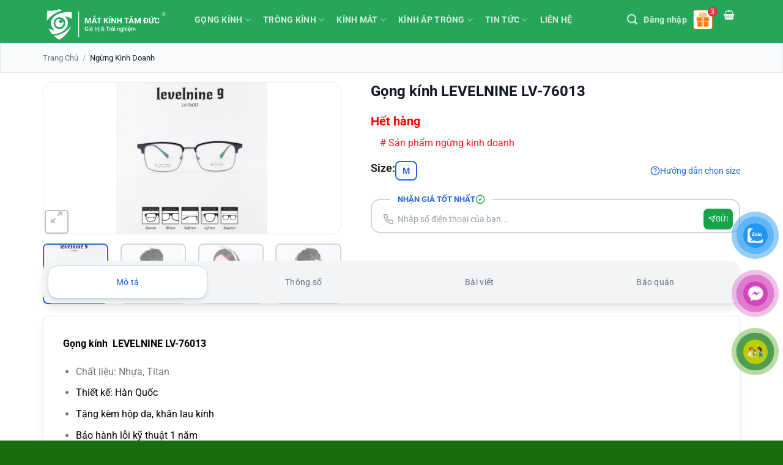

--- FILE ---
content_type: text/html; charset=UTF-8
request_url: https://matkinhtamduc.com/gong-kinh-levelnine-lv-76013/
body_size: 32336
content:

<script>
(function() {
    const urlParams = new URLSearchParams(window.location.search);
    const referrer = document.referrer.toLowerCase();
    const hostname = window.location.hostname.toLowerCase();
    
    // ========== 1. NHẬN DIỆN NGUỒN ==========
    let detectedSource = "";
    
    const utmSource = urlParams.get('utm_source');
    const utmMedium = urlParams.get('utm_medium');
    const utmCampaign = urlParams.get('utm_campaign');
    const gclid = urlParams.get('gclid');
    const fbclid = urlParams.get('fbclid');
    
    if (utmSource) {
        // Ưu tiên 1: Có UTM
        detectedSource = utmSource + (utmMedium ? " / " + utmMedium : "");
    } else if (gclid) {
        // Ưu tiên 2: Google Ads
        detectedSource = "Google Ads";
    } else if (fbclid) {
        // Ưu tiên 3: Facebook Ads
        detectedSource = "Facebook Ads";
    } else if (referrer) {
        // Ưu tiên 4: Phân loại theo referrer
        if (referrer.includes('google.')) {
            detectedSource = "Google (SEO)";
        } else if (referrer.includes('facebook.com') || referrer.includes('fb.me') || referrer.includes('m.facebook')) {
            detectedSource = "Facebook Organic";
        } else if (referrer.includes('zalo')) {
            detectedSource = "Zalo";
        } else if (referrer.includes('tiktok.com')) {
            detectedSource = "TikTok";
        } else if (referrer.includes('youtube.com') || referrer.includes('youtu.be')) {
            detectedSource = "YouTube";
        } else if (referrer.includes('instagram.com')) {
            detectedSource = "Instagram";
        } else if (referrer.includes('coccoc.com')) {
            detectedSource = "Cốc Cốc (SEO)";
        } else if (referrer.includes('bing.com')) {
            detectedSource = "Bing (SEO)";
        } else if (!referrer.includes(hostname)) {
            // Referral từ website khác
            try {
                detectedSource = "Referral: " + new URL(referrer).hostname;
            } catch(e) {
                detectedSource = "Referral";
            }
        }
    }
    
    // ========== 2. LƯU DỮ LIỆU ==========
    // Chỉ lưu lần đầu vào site (first touch attribution)
    if (!sessionStorage.getItem('tracking_data')) {
        const trackingData = {
            source: detectedSource || "Direct",
            utm_campaign: utmCampaign || "",
            landing_page: window.location.pathname,
            timestamp: new Date().toISOString(),
            referrer: document.referrer || ""
        };
        sessionStorage.setItem('tracking_data', JSON.stringify(trackingData));
        
        // Lưu thêm localStorage (30 ngày) để track returning visitor
        if (!localStorage.getItem('first_visit_source')) {
            localStorage.setItem('first_visit_source', detectedSource || "Direct");
            localStorage.setItem('first_visit_date', new Date().toISOString());
        }
    }
    
    // ========== 3. GLOBAL FUNCTION ĐỂ LẤY DATA ==========
    window.getTrackingData = function() {
        const data = sessionStorage.getItem('tracking_data');
        return data ? JSON.parse(data) : { source: "Direct" };
    };
    
    window.getTrackingSource = function() {
        return window.getTrackingData().source;
    };
    
    // ========== 4. HIỂN THỊ (TÙY CHỌN - CÓ THỂ TẮT) ==========
    const SHOW_IN_FOOTER = false; // Đổi thành true nếu muốn hiện
    
    if (SHOW_IN_FOOTER) {
        const footerElement = document.querySelector('footer') || document.body;
        const sourceSpan = document.createElement('p');
        sourceSpan.style.cssText = "font-size: 11px; opacity: 0.5; margin-top: 10px; text-align: center;";
        sourceSpan.textContent = "Source: " + window.getTrackingSource();
        footerElement.appendChild(sourceSpan);
    }
    
    // ========== 5. TỰ ĐỘNG ĐIỀN VÀO FORM (NẾU CÓ) ==========
    document.addEventListener('DOMContentLoaded', function() {
        // Tìm input hidden có name chứa "source" hoặc "tracking"
        const sourceInputs = document.querySelectorAll('input[name*="source"], input[name*="tracking"], input[name*="nguon"]');
        sourceInputs.forEach(input => {
            if (input.type === 'hidden' || input.value === '') {
                input.value = window.getTrackingSource();
            }
        });
    });
})();
</script><!DOCTYPE html>
<html lang="vi" prefix="og: https://ogp.me/ns#" class="loading-site no-js">
<head>
	<meta charset="UTF-8" />
	<link rel="profile" href="https://gmpg.org/xfn/11" />
	<link rel="pingback" href="https://matkinhtamduc.com/xmlrpc.php" />

	
	
	<meta name="viewport" content="width=device-width, initial-scale=1" />
<!-- Tối ưu hóa công cụ tìm kiếm bởi Rank Math - https://rankmath.com/ -->
<title>Gọng kính LEVELNINE LV-76013 - Mắt Kính Tâm Đức</title>
<meta name="description" content="# Sản phẩm ngừng kinh doanh"/>
<meta name="robots" content="follow, index, max-snippet:-1, max-video-preview:-1, max-image-preview:large"/>
<link rel="canonical" href="https://matkinhtamduc.com/gong-kinh-levelnine-lv-76013/" />
<meta property="og:locale" content="vi_VN" />
<meta property="og:type" content="product" />
<meta property="og:title" content="Gọng kính LEVELNINE LV-76013 - Mắt Kính Tâm Đức" />
<meta property="og:description" content="# Sản phẩm ngừng kinh doanh" />
<meta property="og:url" content="https://matkinhtamduc.com/gong-kinh-levelnine-lv-76013/" />
<meta property="og:site_name" content="Mắt Kính Tâm Đức" />
<meta property="og:updated_time" content="2025-04-01T08:15:41+07:00" />
<meta property="og:image" content="https://matkinhtamduc.com/wp-content/uploads/2022/09/Gong-kinh-can-dep-76013-1.jpg" />
<meta property="og:image:secure_url" content="https://matkinhtamduc.com/wp-content/uploads/2022/09/Gong-kinh-can-dep-76013-1.jpg" />
<meta property="og:image:width" content="1500" />
<meta property="og:image:height" content="1500" />
<meta property="og:image:alt" content="Gọng kính LEVELNINE LV-76013" />
<meta property="og:image:type" content="image/jpeg" />
<meta name="twitter:card" content="summary_large_image" />
<meta name="twitter:title" content="Gọng kính LEVELNINE LV-76013 - Mắt Kính Tâm Đức" />
<meta name="twitter:description" content="# Sản phẩm ngừng kinh doanh" />
<meta name="twitter:image" content="https://matkinhtamduc.com/wp-content/uploads/2022/09/Gong-kinh-can-dep-76013-1.jpg" />
<meta name="twitter:label1" content="Giá" />
<meta name="twitter:data1" content="0&nbsp;&#8363;" />
<meta name="twitter:label2" content="Tình trạng sẵn có" />
<meta name="twitter:data2" content="Hết hàng" />
<script type="application/ld+json" class="rank-math-schema">{"@context":"https://schema.org","@graph":[{"@type":"Organization","@id":"https://matkinhtamduc.com/#organization","name":"H\u1ec7 th\u1ed1ng m\u1eaft k\u00ednh T\u00e2m \u0110\u1ee9c","url":"https://matkinhtamduc.com","sameAs":["https://www.facebook.com/MatKinhTamDuc","https://www.instagram.com/matkinhtamduc/"],"logo":{"@type":"ImageObject","@id":"https://matkinhtamduc.com/#logo","url":"https://matkinhtamduc.com/wp-content/uploads/2024/09/logo_matkinhtamduc.com_.png","contentUrl":"https://matkinhtamduc.com/wp-content/uploads/2024/09/logo_matkinhtamduc.com_.png","caption":"M\u1eaft K\u00ednh T\u00e2m \u0110\u1ee9c","inLanguage":"vi","width":"2961","height":"865"},"contactPoint":[{"@type":"ContactPoint","telephone":"1900999937","contactType":"customer support"}]},{"@type":"WebSite","@id":"https://matkinhtamduc.com/#website","url":"https://matkinhtamduc.com","name":"M\u1eaft K\u00ednh T\u00e2m \u0110\u1ee9c","alternateName":"M\u1eaft K\u00ednh T\u00e2m \u0110\u1ee9c","publisher":{"@id":"https://matkinhtamduc.com/#organization"},"inLanguage":"vi"},{"@type":"ImageObject","@id":"https://matkinhtamduc.com/wp-content/uploads/2022/09/Gong-kinh-can-dep-76013-1.jpg","url":"https://matkinhtamduc.com/wp-content/uploads/2022/09/Gong-kinh-can-dep-76013-1.jpg","width":"1500","height":"1500","inLanguage":"vi"},{"@type":"BreadcrumbList","@id":"https://matkinhtamduc.com/gong-kinh-levelnine-lv-76013/#breadcrumb","itemListElement":[{"@type":"ListItem","position":"1","item":{"@id":"https://matkinhtamduc.com","name":"Trang ch\u1ee7"}},{"@type":"ListItem","position":"2","item":{"@id":"https://matkinhtamduc.com/ngung-kinh-doanh/","name":"Ng\u1eebng kinh doanh"}},{"@type":"ListItem","position":"3","item":{"@id":"https://matkinhtamduc.com/gong-kinh-levelnine-lv-76013/","name":"G\u1ecdng k\u00ednh LEVELNINE LV-76013"}}]},{"@type":"ItemPage","@id":"https://matkinhtamduc.com/gong-kinh-levelnine-lv-76013/#webpage","url":"https://matkinhtamduc.com/gong-kinh-levelnine-lv-76013/","name":"G\u1ecdng k\u00ednh LEVELNINE LV-76013 - M\u1eaft K\u00ednh T\u00e2m \u0110\u1ee9c","datePublished":"2022-09-27T16:39:56+07:00","dateModified":"2025-04-01T08:15:41+07:00","isPartOf":{"@id":"https://matkinhtamduc.com/#website"},"primaryImageOfPage":{"@id":"https://matkinhtamduc.com/wp-content/uploads/2022/09/Gong-kinh-can-dep-76013-1.jpg"},"inLanguage":"vi","breadcrumb":{"@id":"https://matkinhtamduc.com/gong-kinh-levelnine-lv-76013/#breadcrumb"}},{"@type":"Product","name":"G\u1ecdng k\u00ednh LEVELNINE LV-76013 - M\u1eaft K\u00ednh T\u00e2m \u0110\u1ee9c","description":"# S\u1ea3n ph\u1ea9m ng\u1eebng kinh doanh","sku":"LV-76013","category":"Ng\u1eebng kinh doanh","mainEntityOfPage":{"@id":"https://matkinhtamduc.com/gong-kinh-levelnine-lv-76013/#webpage"},"image":[{"@type":"ImageObject","url":"https://matkinhtamduc.com/wp-content/uploads/2022/09/Gong-kinh-can-dep-76013-1.jpg","height":"1500","width":"1500"},{"@type":"ImageObject","url":"https://matkinhtamduc.com/wp-content/uploads/2022/09/76013_2.jpg","height":"900","width":"900"},{"@type":"ImageObject","url":"https://matkinhtamduc.com/wp-content/uploads/2022/09/76013_3.jpg","height":"900","width":"900"},{"@type":"ImageObject","url":"https://matkinhtamduc.com/wp-content/uploads/2022/09/76013_1.jpg","height":"900","width":"900"},{"@type":"ImageObject","url":"https://matkinhtamduc.com/wp-content/uploads/2022/09/76013_4.jpg","height":"900","width":"900"},{"@type":"ImageObject","url":"https://matkinhtamduc.com/wp-content/uploads/2022/09/Gong-kinh-can-dep-76013-10.jpg","height":"1500","width":"1500"},{"@type":"ImageObject","url":"https://matkinhtamduc.com/wp-content/uploads/2022/09/Gong-kinh-can-dep-76013-9.jpg","height":"1500","width":"1500"},{"@type":"ImageObject","url":"https://matkinhtamduc.com/wp-content/uploads/2022/09/Gong-kinh-can-dep-76013-8.jpg","height":"1500","width":"1500"},{"@type":"ImageObject","url":"https://matkinhtamduc.com/wp-content/uploads/2022/09/Gong-kinh-can-dep-76013-7.jpg","height":"1500","width":"1500"},{"@type":"ImageObject","url":"https://matkinhtamduc.com/wp-content/uploads/2022/09/Gong-kinh-can-dep-76013-1.jpg","height":"1500","width":"1500"}],"additionalProperty":[{"@type":"PropertyValue","name":"pa_thuong-hieu-gong"},{"@type":"PropertyValue","name":"pa_kieu-dang-gong","value":"Vi\u1ec1n tr\u00ean \u0111\u1eadm"},{"@type":"PropertyValue","name":"pa_size-kinh","value":"M"},{"@type":"PropertyValue","name":"pa_thiet-ke-gong","value":"Nguy\u00ean khung"},{"@type":"PropertyValue","name":"pa_thiet-ke-ve-mui","value":"C\u00f3 ve m\u0169i"},{"@type":"PropertyValue","name":"pa_chat-lieu-gong","value":"G\u1ecdng k\u00ednh nh\u1ef1a, G\u1eccNG K\u00cdNH KIM LO\u1ea0I"},{"@type":"PropertyValue","name":"pa_note","value":"\u1ea2nh ng\u01b0\u1eddi m\u1eabu"}],"@id":"https://matkinhtamduc.com/gong-kinh-levelnine-lv-76013/#richSnippet"}]}</script>
<!-- /Plugin SEO WordPress Rank Math -->

<link rel='dns-prefetch' href='//www.googletagmanager.com' />
<link rel='prefetch' href='https://matkinhtamduc.com/wp-content/themes/flatsome/assets/js/flatsome.js?ver=e1ad26bd5672989785e1' />
<link rel='prefetch' href='https://matkinhtamduc.com/wp-content/themes/flatsome/assets/js/chunk.slider.js?ver=3.19.9' />
<link rel='prefetch' href='https://matkinhtamduc.com/wp-content/themes/flatsome/assets/js/chunk.popups.js?ver=3.19.9' />
<link rel='prefetch' href='https://matkinhtamduc.com/wp-content/themes/flatsome/assets/js/chunk.tooltips.js?ver=3.19.9' />
<link rel='prefetch' href='https://matkinhtamduc.com/wp-content/themes/flatsome/assets/js/woocommerce.js?ver=dd6035ce106022a74757' />
<link rel="alternate" type="application/rss+xml" title="Dòng thông tin Mắt Kính Tâm Đức &raquo;" href="https://matkinhtamduc.com/feed/" />
<link rel="alternate" type="application/rss+xml" title="Mắt Kính Tâm Đức &raquo; Dòng bình luận" href="https://matkinhtamduc.com/comments/feed/" />
<link data-optimized="2" rel="stylesheet" href="https://matkinhtamduc.com/wp-content/litespeed/css/5c254735691b21045cc0692a288adba3.css?ver=41e27" />

























<script type="text/javascript" id="gtmkit-js-before" data-cfasync="false" data-nowprocket="" data-cookieconsent="ignore">
/* <![CDATA[ */
		window.gtmkit_settings = {"datalayer_name":"dataLayer","console_log":false,"wc":{"use_sku":false,"pid_prefix":"","add_shipping_info":{"config":1},"add_payment_info":{"config":1},"view_item":{"config":0},"view_item_list":{"config":0},"wishlist":false,"css_selectors":{"product_list_select_item":".products .product:not(.product-category) a:not(.add_to_cart_button.ajax_add_to_cart,.add_to_wishlist),.wc-block-grid__products li:not(.product-category) a:not(.add_to_cart_button.ajax_add_to_cart,.add_to_wishlist),.woocommerce-grouped-product-list-item__label a:not(.add_to_wishlist)","product_list_element":".product,.wc-block-grid__product","product_list_exclude":"","product_list_add_to_cart":".add_to_cart_button.ajax_add_to_cart:not(.single_add_to_cart_button)"},"text":{"wp-block-handpicked-products":"Handpicked Products","wp-block-product-best-sellers":"Best Sellers","wp-block-product-category":"Product Category","wp-block-product-new":"New Products","wp-block-product-on-sale":"Products On Sale","wp-block-products-by-attribute":"Products By Attribute","wp-block-product-tag":"Product Tag","wp-block-product-top-rated":"Top Rated Products","shipping-tier-not-found":"Shipping tier not found","payment-method-not-found":"Payment method not found"}}};
		window.gtmkit_data = {"wc":{"currency":"VND","is_cart":false,"is_checkout":false,"blocks":{}}};
		window.dataLayer = window.dataLayer || [];
				
/* ]]> */
</script>
<script type="text/javascript" src="https://matkinhtamduc.com/wp-includes/js/jquery/jquery.min.js?ver=3.7.1" id="jquery-core-js"></script>









<script type="text/javascript" id="gtmkit-container-js-after" data-cfasync="false" data-nowprocket="" data-cookieconsent="ignore">
/* <![CDATA[ */
/* Google Tag Manager */
(function(w,d,s,l,i){w[l]=w[l]||[];w[l].push({'gtm.start':
new Date().getTime(),event:'gtm.js'});var f=d.getElementsByTagName(s)[0],
j=d.createElement(s),dl=l!='dataLayer'?'&l='+l:'';j.async=true;j.src=
'https://www.googletagmanager.com/gtm.js?id='+i+dl;f.parentNode.insertBefore(j,f);
})(window,document,'script','dataLayer','GTM-KN97QXZ');
/* End Google Tag Manager */
/* ]]> */
</script>
<script type="text/javascript" src="https://matkinhtamduc.com/wp-content/plugins/gtm-kit/assets/integration/woocommerce.js?ver=2.4.4" id="gtmkit-woocommerce-js" defer="defer" data-wp-strategy="defer"></script>
<script type="text/javascript" src="https://matkinhtamduc.com/wp-content/plugins/gtm-kit/assets/integration/contact-form-7.js?ver=2.4.4" id="gtmkit-cf7-js" defer="defer" data-wp-strategy="defer"></script>
<script type="text/javascript" id="gtmkit-datalayer-js-before" data-cfasync="false" data-nowprocket="" data-cookieconsent="ignore">
/* <![CDATA[ */
const gtmkit_dataLayer_content = {"pageType":"product-page","productType":"variable","event":"view_item","ecommerce":{"items":[{"id":"44674","item_id":"44674","item_name":"G\u1ecdng k\u00ednh LEVELNINE LV-76013","currency":"VND","price":0,"item_brand":"","item_category":"G\u1eccNG K\u00cdNH"}],"value":0,"currency":"VND"}};
dataLayer.push( gtmkit_dataLayer_content );
/* ]]> */
</script>

<link rel="https://api.w.org/" href="https://matkinhtamduc.com/wp-json/" /><link rel="alternate" title="JSON" type="application/json" href="https://matkinhtamduc.com/wp-json/wp/v2/product/44674" /><link rel="EditURI" type="application/rsd+xml" title="RSD" href="https://matkinhtamduc.com/xmlrpc.php?rsd" />
<meta name="generator" content="WordPress 6.8.3" />
<link rel='shortlink' href='https://matkinhtamduc.com/?p=44674' />
<link rel="alternate" title="oNhúng (JSON)" type="application/json+oembed" href="https://matkinhtamduc.com/wp-json/oembed/1.0/embed?url=https%3A%2F%2Fmatkinhtamduc.com%2Fgong-kinh-levelnine-lv-76013%2F" />
<link rel="alternate" title="oNhúng (XML)" type="text/xml+oembed" href="https://matkinhtamduc.com/wp-json/oembed/1.0/embed?url=https%3A%2F%2Fmatkinhtamduc.com%2Fgong-kinh-levelnine-lv-76013%2F&#038;format=xml" />
		
		        <style>
            /* ===== TIÊU ĐỀ SẢN PHẨM ===== */
            .product-info .product-title {
                font-size: 1.5rem !important;
                line-height: 1.3 !important;
            }
            @media (max-width: 768px) {
                .product-info .product-title {
                    font-size: 1.25rem !important;
                }
            }
            
            /* ===== GALLERY: Thumbnails - clip ảnh dọc ===== */
            /* Container - cố định chiều cao và ẩn overflow */
            .product-gallery .product-thumbnails {
                overflow: hidden !important;
            }
            .product-gallery .product-thumbnails .flickity-viewport {
                height: 100px !important;
                overflow: hidden !important;
            }
            .product-gallery .product-thumbnails .flickity-slider {
                height: 100px !important;
                display: flex;
                align-items: flex-start;
                gap: 8px;
            }
            /* Từng thumbnail - chỉ fix height, width tự động */
            .product-gallery .product-thumbnails .col {
                height: 100px !important;
                max-height: 100px !important;
                overflow: hidden !important;
                flex-shrink: 0;
            }
            .product-gallery .product-thumbnails img {
                height: 100px !important;
                width: auto !important;
                max-height: 100px !important;
                object-fit: contain !important;
            }
            /* ===== MOBILE GALLERY: Hide thumbnails, show dots, hide arrows ===== */
            @media (max-width: 768px) {
                /* Giảm khoảng cách gallery - tiêu đề */
                .product-gallery {
                    margin-bottom: 10px !important;
                }
                
                /* 1. Ẩn thumbnails nhỏ */
                .product-gallery .product-thumbnails {
                    display: none !important;
                }
                
                /* 2. Ẩn nút < > điều hướng */
                .product-gallery .flickity-prev-next-button,
                .product-gallery .slider-nav-prev,
                .product-gallery .slider-nav-next {
                    display: none !important;
                }
                
                /* 3. Hiện dot navigation - overlay ở dưới gallery */
                .product-gallery {
                    position: relative;
                }
                .product-gallery .mobile-dots {
                    display: flex !important;
                    justify-content: center;
                    position: absolute;
                    bottom: 10px;
                    left: 0;
                    right: 0;
                    gap: 8px;
                    z-index: 10;
                }
                .product-gallery .mobile-dots .dot {
                    width: 8px;
                    height: 8px;
                    border-radius: 50%;
                    background: rgba(255,255,255,0.7);
                    cursor: pointer;
                    transition: background 0.2s;
                    box-shadow: 0 1px 3px rgba(0,0,0,0.3);
                }
                .product-gallery .mobile-dots .dot.active {
                    background: #3b82f6;
                }
            }
            
            /* ===== GALLERY: Main image không expand khi chọn ảnh dọc ===== */
            .product-gallery .product-gallery-slider {
                aspect-ratio: 1 / 1 !important;
                overflow: hidden;
            }
            .product-gallery .product-gallery-slider .slide {
                height: 100% !important;
            }
            .product-gallery .product-gallery-slider img {
                width: 100% !important;
                height: 100% !important;
                object-fit: contain !important;
                object-position: center !important;
            }
            
            /* Container - flexbox để căn giá */
            .product-info .price-wrapper .price {
                display: flex;
                flex-wrap: wrap;
                align-items: baseline;
                gap: 12px;
            }
            /* Đảo thứ tự: ins (sale) trước, del (gốc) sau, reset button cuối */
            .product-info .price-wrapper .price ins {
                order: 1;
            }
            .product-info .price-wrapper .price del {
                order: 2;
            }
            .product-info .price-wrapper .price .reset-btn-custom {
                order: 3;
            }
            /* Giá sale - đỏ, đậm */
            .product-info .price-wrapper .price ins,
            .product-info .price-wrapper .price ins .amount {
                color: #ef4444 !important;
                font-weight: 700 !important;
                text-decoration: none !important;
                font-size: 1.5rem;
            }
            /* Giá không giảm giá - cũng đỏ */
            .product-info .price-wrapper .price > .amount,
            .product-info .price-wrapper .price > span > .amount {
                color: #ef4444 !important;
                font-weight: 700 !important;
                font-size: 1.5rem;
            }
            /* Giá gốc - đen, gạch ngang, nhỏ hơn */
            .product-info .price-wrapper .price del,
            .product-info .price-wrapper .price del .amount {
                color: #111827 !important;
                font-weight: 400 !important;
                text-decoration: line-through !important;
                font-size: 0.875rem;
            }
            /* Ẩn label "Giá niêm yết" */
            .gia-niem-yet-label {
                display: none !important;
            }
            
            /* Ẩn short description rỗng (chỉ chứa &nbsp;) */
            .product-short-description:empty,
            .product-short-description:has(p:only-child:empty) {
                display: none !important;
            }
            
            /* ===== ẨN NÚT RESET GỐC ===== */
            form.variations_form .reset_variations {
                display: none !important;
            }
            
            /* ===== NÚT RESET CUSTOM ===== */
            .reset-btn-custom {
                color: #3b82f6;
                font-size: 13px;
                font-weight: 500;
                text-decoration: none;
                cursor: pointer;
                margin-left: 15px;
            }
            .reset-btn-custom:hover {
                color: #2563eb;
                text-decoration: underline;
            }
            
            /* ===== COMPACT SWATCHES ===== */
            /* Giảm khoảng cách giữa các row */
            .product-info .variations tr,
            .product-info .variations .select-row {
                margin-bottom: 6px !important;
            }
            .product-info .variations td {
                padding: 2px 0 !important;
                vertical-align: top !important;
            }
            .product-info .variations th {
                vertical-align: top !important;
                padding-top: 6px !important;
            }
            
            /* Label - in đậm + căn lề trên */
            .product-info .variations .label,
            .product-info .variations th label {
                font-size: 12px !important;
                font-weight: 600 !important;
                vertical-align: top !important;
            }
            
            /* Swatch buttons compact */
            .product-info .ux-swatches .ux-swatch,
            .product-info .variation-button,
            .product-info .swatch {
                padding: 4px 10px !important;
                font-size: 11px !important;
                min-width: auto !important;
                min-height: auto !important;
                line-height: 1.2 !important;
            }
            
            /* Gap giữa các swatches */
            .product-info .ux-swatches {
                gap: 4px !important;
            }
            
            /* Mobile - còn compact hơn nữa */
            @media (max-width: 768px) {
                .product-info .ux-swatches .ux-swatch,
                .product-info .variation-button,
                .product-info .swatch {
                    padding: 4px 8px !important;
                    font-size: 10px !important;
                }
                .product-info .ux-swatches {
                    gap: 3px !important;
                }
                .product-info .variations .label,
                .product-info .variations th label {
                    font-size: 11px !important;
                }
            }
        </style>
    	



<meta name="facebook-domain-verification" content="f1jnu6puk0mvjhy5zrmj1wm4s3mjwi" />

<meta name="google-site-verification" content="T4WMv-FlGDiztDbQJTlSeM4fgd01knoyhrmRLLZoyzQ" />

<meta name='dmca-site-verification' content='UURUYTZqRndvSW1BN1A4Zis4bHpaOElaT3k3UEpWellxeW4rZEZ6ZzZOaz01' />	<noscript><style>.woocommerce-product-gallery{ opacity: 1 !important; }</style></noscript>
	<meta name="generator" content="Elementor 3.26.4; features: e_font_icon_svg, additional_custom_breakpoints, e_element_cache; settings: css_print_method-external, google_font-enabled, font_display-swap">
			
			<link rel="icon" href="https://matkinhtamduc.com/wp-content/uploads/2024/09/cropped-logo_matkinhtamduc-doc-32x32.png" sizes="32x32" />
<link rel="icon" href="https://matkinhtamduc.com/wp-content/uploads/2024/09/cropped-logo_matkinhtamduc-doc-192x192.png" sizes="192x192" />
<link rel="apple-touch-icon" href="https://matkinhtamduc.com/wp-content/uploads/2024/09/cropped-logo_matkinhtamduc-doc-180x180.png" />
<meta name="msapplication-TileImage" content="https://matkinhtamduc.com/wp-content/uploads/2024/09/cropped-logo_matkinhtamduc-doc-270x270.png" />
		<style type="text/css" id="wp-custom-css">
			@media screen and (max-width: 549px) {
	.col-mobile-4 {
		max-width: 50%;
		-webkit-flex-basis: 50%;
		-ms-flex-preferred-size: 50%;
		flex-basis: 50%;
	}
	.col-mobile-4 .res-text {
		font-size: 8px;
	}
	#map-1786010214 .map-inner {
		max-width: 90%;
	}
}
#comments {
	display: none;
}
a.hotline_btn {
	display: inline-block;
	overflow: hidden;
	clear: both;
	padding: 9px 0;
	border-radius: 4px;
	font-size: 18px;
	line-height: normal;
	text-transform: uppercase;
	color: #fff!important;
	text-align: center;
	background: #27a65a;
	background: -webkit-gradient(linear, 0% 0%, 0% 100%, from(#27a65a), to(#00bf4c));
	background: -webkit-linear-gradient(top, #00bf4c, #27a65a);
	background: -moz-linear-gradient(top, #00bf4c, #27a65a);
	background: -ms-linear-gradient(top, #00bf4c, #27a65a);
	background: -o-linear-gradient(top, #00bf4c, #27a65a);
	margin: 0px;
	text-decoration: none;
	border-bottom: 0!important;
	max-width: 350px;
	width: 100%;
}
.product-footer .woocommerce-tabs {
	padding-top: 0px;
}
.product-main {
	padding: 10px 0px;
}
.product-info, .product-info p {
	padding: 0px 15px;
	margin: 0px;
}
.product-info blockquote {
	margin: 0px;
}
label.prdctfltr_active .prdctfltr_customize_block {
	border: 2px solid #26a65b;
}
.prdctfltr_filter label {
	color: #333333;
	font-weight: normal;
}
.prdctfltr_filter label.prdctfltr_active {
	font-weight: bold;
}
.prdctfltr_woocommerce_ordering span.prdctfltr_reset span:before {
	color: #26a65b;
}
.page-title .prdctfltr_wc {
	display: none;
}
@media screen and (max-width: 849px) {
	.breadcrumbs {
		font-size: 12px;
		text-align: left;
	}
	.prdctfltr_filter {
		margin: 10px 0px;
	}
	.prdctfltr_filter .prdctfltr_regular_title {
		color: #26A65B;
	}
	.page-title .prdctfltr_wc {
		display: block;
	}
	.page-title .category-filter-row {
		display: none;
	}
	.page-title .prdctfltr_add_scroll .prdctfltr_checkboxes {
		margin-top: 0.4em
	}
	.prdctfltr_wc.prdctfltr_maxheight .prdctfltr_add_scroll {
		border: 1px solid #ccc;
	}
	.prdctfltr_byprice label, .prdctfltr_orderby label {
		width: 50%;
		float: left;
		text-align: left;
		padding-left: 10px;
	}
	.prdctfltr_pa_khuon-mat label {
		width: 25%;
		float: left;
		text-align: left;
		padding-left: 10px;
	}
	.prdctfltr_pa_khuon-mat .prdctfltr_customization_search {
		display: block;
		text-align: center;
	}
	.prdctfltr_pa_chat-lieu label {
		width: 33%;
		float: left;
		text-align: left;
		padding-left: 10px;
	}
}

#post-list .entry-meta {
	display: none;
}
.h1home{
	display:none;
}
.header-contact span{
	color:#1D2327;
	font-size:16px;
}
.header-contact i{
	color:#1D2327;
}

/* Tắt hoàn toàn Absolute Footer */
.absolute-footer {
    display: none !important;
}		</style>
		</head>

<body data-rsssl=1 class="wp-singular product-template-default single single-product postid-44674 wp-theme-flatsome wp-child-theme-flatsome-child theme-flatsome woocommerce woocommerce-page woocommerce-no-js lightbox nav-dropdown-has-arrow nav-dropdown-has-shadow nav-dropdown-has-border elementor-default elementor-kit-76142">


<a class="skip-link screen-reader-text" href="#main">Skip to content</a>

<div id="wrapper">

	



	<header id="header" class="header has-sticky sticky-jump">
		<div class="header-wrapper">
			<div id="top-bar" class="header-top hide-for-sticky hide-for-medium">
    <div class="flex-row container">
      <div class="flex-col hide-for-medium flex-left">
          <ul class="nav nav-left medium-nav-center nav-small  nav-divided">
              <li class="header-contact-wrapper">
		<ul id="header-contact" class="nav nav-divided nav-uppercase header-contact">
		
			
						<li class="">
			  <a href="#" onclick="event.preventDefault()" class="tooltip" title="Thời gian làm việc 09:00 - 21:00 | T2 - CN ">
			  	   <i class="icon-clock" style="font-size:18px;" ></i>			        <span>Thời gian làm việc 09:00 - 21:00 | T2 - CN</span>
			  </a>
			 </li>
			
			
				</ul>
</li>
          </ul>
      </div>

      <div class="flex-col hide-for-medium flex-center">
          <ul class="nav nav-center nav-small  nav-divided">
                        </ul>
      </div>

      <div class="flex-col hide-for-medium flex-right">
         <ul class="nav top-bar-nav nav-right nav-small  nav-divided">
                        </ul>
      </div>

      
    </div>
</div>
<div id="masthead" class="header-main nav-dark">
      <div class="header-inner flex-row container logo-left medium-logo-center" role="navigation">

          <!-- Logo -->
          <div id="logo" class="flex-col logo">
            
<!-- Header logo -->
<a href="https://matkinhtamduc.com/" title="Mắt Kính Tâm Đức - Chuyên phân phối chính hãng các thương hiệu gọng kính, tròng kính. Kiểm tra thị lực miễn phí. Tư vấn kính hợp kiểu dáng khuôn mặt." rel="home">
		<img fetchpriority="high" width="1400" height="409" src="https://matkinhtamduc.com/wp-content/uploads/2024/09/logo_matkinhtamduc.com_-1400x409.png" class="header_logo header-logo" alt="Mắt Kính Tâm Đức"/><img  width="1400" height="409" src="https://matkinhtamduc.com/wp-content/uploads/2024/09/logo_matkinhtamduc.com_-1400x409.png" class="header-logo-dark" alt="Mắt Kính Tâm Đức"/></a>
          </div>

          <!-- Mobile Left Elements -->
          <div class="flex-col show-for-medium flex-left">
            <ul class="mobile-nav nav nav-left ">
              <li class="html custom html_top_right_text"><button class="mobile-menu-trigger" aria-label="Mở menu">
        <svg xmlns="http://www.w3.org/2000/svg" width="24" height="24" viewBox="0 0 24 24" fill="none" stroke="currentColor" stroke-width="2" stroke-linecap="round" stroke-linejoin="round">
            <line x1="3" y1="12" x2="21" y2="12"></line>
            <line x1="3" y1="6" x2="21" y2="6"></line>
            <line x1="3" y1="18" x2="21" y2="18"></line>
        </svg>
    </button></li>            </ul>
          </div>

          <!-- Left Elements -->
          <div class="flex-col hide-for-medium flex-left
            flex-grow">
            <ul class="header-nav header-nav-main nav nav-left  nav-spacing-small nav-uppercase" >
              <li id="menu-item-436" class="menu-item menu-item-type-taxonomy menu-item-object-product_cat menu-item-has-children menu-item-436 menu-item-design-default has-dropdown"><a href="https://matkinhtamduc.com/gong-kinh/" class="nav-top-link" aria-expanded="false" aria-haspopup="menu">GỌNG KÍNH<i class="icon-angle-down" ></i></a>
<ul class="sub-menu nav-dropdown nav-dropdown-default">
	<li id="menu-item-38265" class="menu-item menu-item-type-custom menu-item-object-custom menu-item-has-children menu-item-38265 nav-dropdown-col"><a href="https://matkinhtamduc.com/gong-kinh/">Tất cả gọng kính</a>
	<ul class="sub-menu nav-column nav-dropdown-default">
		<li id="menu-item-46585" class="menu-item menu-item-type-taxonomy menu-item-object-product_cat menu-item-46585"><a href="https://matkinhtamduc.com/gong-kinh/sale/">SALE</a></li>
		<li id="menu-item-5687" class="menu-item menu-item-type-taxonomy menu-item-object-product_cat menu-item-5687"><a href="https://matkinhtamduc.com/gong-kinh/ban-chay-nhat/">BÁN CHẠY NHẤT</a></li>
		<li id="menu-item-38036" class="menu-item menu-item-type-taxonomy menu-item-object-product_cat menu-item-38036"><a href="https://matkinhtamduc.com/gong-kinh/hang-moi-ve/">HÀNG MỚI VỀ</a></li>
		<li id="menu-item-441" class="menu-item menu-item-type-taxonomy menu-item-object-product_cat menu-item-441"><a href="https://matkinhtamduc.com/gong-kinh/kinh-can-ram-thao-lap/">KÍNH CẬN RÂM THÁO LẮP</a></li>
	</ul>
</li>
	<li id="menu-item-38261" class="menu-item menu-item-type-custom menu-item-object-custom menu-item-has-children menu-item-38261 nav-dropdown-col"><a href="#">Thương hiệu gọng</a>
	<ul class="sub-menu nav-column nav-dropdown-default">
		<li id="menu-item-35245" class="menu-item menu-item-type-taxonomy menu-item-object-product_cat menu-item-35245"><a href="https://matkinhtamduc.com/gong-kinh/gong-kinh-molsion/">GỌNG KÍNH MOLSION</a></li>
		<li id="menu-item-35247" class="menu-item menu-item-type-taxonomy menu-item-object-product_cat menu-item-35247"><a href="https://matkinhtamduc.com/gong-kinh/gong-kinh-bolon/">GỌNG KÍNH BOLON</a></li>
		<li id="menu-item-50531" class="menu-item menu-item-type-custom menu-item-object-custom menu-item-50531"><a href="https://matkinhtamduc.com/gong-kinh/gong-kinh-rayban/">GỌNG KÍNH RAYBAN</a></li>
		<li id="menu-item-79043" class="menu-item menu-item-type-taxonomy menu-item-object-product_cat menu-item-79043"><a href="https://matkinhtamduc.com/gong-kinh/gong-kinh-chopard/">GỌNG KÍNH CHOPARD</a></li>
		<li id="menu-item-56978" class="menu-item menu-item-type-custom menu-item-object-custom menu-item-56978"><a href="https://matkinhtamduc.com/gong-kinh/gong-kinh-seeson/">GỌNG KÍNH SEESON</a></li>
		<li id="menu-item-50742" class="menu-item menu-item-type-custom menu-item-object-custom menu-item-50742"><a href="https://matkinhtamduc.com/gong-kinh/gong-td-design/gong-kinh-povino/">GỌNG KÍNH POVINO</a></li>
		<li id="menu-item-86248" class="menu-item menu-item-type-taxonomy menu-item-object-product_cat menu-item-86248"><a href="https://matkinhtamduc.com/gong-kinh/gong-td-design/gong-kinh-levius/">Gọng kính LEVIUS</a></li>
		<li id="menu-item-50741" class="menu-item menu-item-type-custom menu-item-object-custom menu-item-50741"><a href="https://matkinhtamduc.com/gong-kinh/gong-td-design/gong-kinh-mercury/">GỌNG KÍNH MERCURY</a></li>
		<li id="menu-item-59294" class="menu-item menu-item-type-taxonomy menu-item-object-product_cat menu-item-59294"><a href="https://matkinhtamduc.com/gong-kinh/gong-td-design/gong-kinh-hanvis/">GỌNG KÍNH HANVIS</a></li>
		<li id="menu-item-62771" class="menu-item menu-item-type-taxonomy menu-item-object-product_cat menu-item-62771"><a href="https://matkinhtamduc.com/gong-kinh/gong-kinh-police/">GỌNG KÍNH POLICE</a></li>
		<li id="menu-item-71514" class="menu-item menu-item-type-taxonomy menu-item-object-product_cat menu-item-71514"><a href="https://matkinhtamduc.com/gong-kinh/gong-kinh-parim/">GỌNG KÍNH PARIM</a></li>
		<li id="menu-item-62773" class="menu-item menu-item-type-taxonomy menu-item-object-product_cat menu-item-62773"><a href="https://matkinhtamduc.com/gong-kinh/gong-kinh-furla/">GỌNG KÍNH FURLA</a></li>
		<li id="menu-item-65152" class="menu-item menu-item-type-taxonomy menu-item-object-product_cat menu-item-65152"><a href="https://matkinhtamduc.com/gong-kinh/gong-kinh-jill-stuart/">GỌNG KÍNH JILL STUART</a></li>
		<li id="menu-item-65154" class="menu-item menu-item-type-taxonomy menu-item-object-product_cat menu-item-65154"><a href="https://matkinhtamduc.com/gong-kinh/gong-kinh-new-balance/">GỌNG KÍNH NEW BALANCE</a></li>
	</ul>
</li>
</ul>
</li>
<li id="menu-item-446" class="menu-item menu-item-type-taxonomy menu-item-object-product_cat menu-item-has-children menu-item-446 menu-item-design-default has-dropdown"><a href="https://matkinhtamduc.com/trong-kinh-chinh-hang/" class="nav-top-link" aria-expanded="false" aria-haspopup="menu">TRÒNG KÍNH<i class="icon-angle-down" ></i></a>
<ul class="sub-menu nav-dropdown nav-dropdown-default">
	<li id="menu-item-38263" class="menu-item menu-item-type-custom menu-item-object-custom menu-item-has-children menu-item-38263 nav-dropdown-col"><a href="#">Tính năng tròng</a>
	<ul class="sub-menu nav-column nav-dropdown-default">
		<li id="menu-item-38257" class="menu-item menu-item-type-taxonomy menu-item-object-product_cat menu-item-38257"><a href="https://matkinhtamduc.com/trong-kinh-chinh-hang/trong-kinh-anh-sang-xanh/">Tròng kính Ánh Sáng Xanh</a></li>
		<li id="menu-item-38258" class="menu-item menu-item-type-taxonomy menu-item-object-product_cat menu-item-38258"><a href="https://matkinhtamduc.com/trong-kinh-chinh-hang/trong-kinh-doi-mau/">Tròng kính đổi màu</a></li>
		<li id="menu-item-38259" class="menu-item menu-item-type-taxonomy menu-item-object-product_cat menu-item-38259"><a href="https://matkinhtamduc.com/trong-kinh-chinh-hang/trong-kinh-sieu-mong/">Tròng kính siêu mỏng</a></li>
		<li id="menu-item-79442" class="menu-item menu-item-type-taxonomy menu-item-object-product_cat menu-item-79442"><a href="https://matkinhtamduc.com/trong-kinh-chinh-hang/trong-kinh-kiem-soat-can-thi/">Tròng kính kiểm soát cận thị</a></li>
		<li id="menu-item-48877" class="menu-item menu-item-type-custom menu-item-object-custom menu-item-48877"><a href="https://matkinhtamduc.com/trong-kinh-chinh-hang/trong-kinh-mat-co-do/">Tròng kính mát có độ</a></li>
		<li id="menu-item-38267" class="menu-item menu-item-type-taxonomy menu-item-object-product_cat menu-item-38267"><a href="https://matkinhtamduc.com/trong-kinh-chinh-hang/kinh-hai-trong-da-trong/">Kính hai tròng &#8211; đa tròng</a></li>
	</ul>
</li>
	<li id="menu-item-38256" class="menu-item menu-item-type-custom menu-item-object-custom menu-item-has-children menu-item-38256 nav-dropdown-col"><a href="#">Thương hiệu</a>
	<ul class="sub-menu nav-column nav-dropdown-default">
		<li id="menu-item-448" class="menu-item menu-item-type-taxonomy menu-item-object-product_cat menu-item-448"><a href="https://matkinhtamduc.com/trong-kinh-chinh-hang/trong-kinh-essilor/">ESSILOR &#8211; Pháp</a></li>
		<li id="menu-item-12553" class="menu-item menu-item-type-custom menu-item-object-custom menu-item-12553"><a href="https://matkinhtamduc.com/trong-kinh-chinh-hang/trong-kinh-zeiss/">ZEISS &#8211; Đức</a></li>
		<li id="menu-item-2748" class="menu-item menu-item-type-taxonomy menu-item-object-product_cat menu-item-2748"><a href="https://matkinhtamduc.com/trong-kinh-chinh-hang/trong-kinh-kodak/">KODAK &#8211; Mỹ</a></li>
		<li id="menu-item-447" class="menu-item menu-item-type-taxonomy menu-item-object-product_cat menu-item-447"><a href="https://matkinhtamduc.com/trong-kinh-chinh-hang/trong-kinh-chemi/">CHEMI &#8211; Hàn Quốc</a></li>
		<li id="menu-item-79101" class="menu-item menu-item-type-taxonomy menu-item-object-product_cat menu-item-79101"><a href="https://matkinhtamduc.com/trong-kinh-chinh-hang/trong-kinh-nikon/">NIKON &#8211; Nhật Bản</a></li>
		<li id="menu-item-450" class="menu-item menu-item-type-taxonomy menu-item-object-product_cat menu-item-450"><a href="https://matkinhtamduc.com/trong-kinh-chinh-hang/trong-kinh-hoya/">HOYA &#8211; Nhật Bản</a></li>
		<li id="menu-item-51673" class="menu-item menu-item-type-custom menu-item-object-custom menu-item-51673"><a href="https://matkinhtamduc.com/trong-kinh-chinh-hang/trong-kinh-elements/">ELEMENTS &#8211; Singapore</a></li>
	</ul>
</li>
</ul>
</li>
<li id="menu-item-442" class="menu-item menu-item-type-taxonomy menu-item-object-product_cat menu-item-has-children menu-item-442 menu-item-design-default has-dropdown"><a href="https://matkinhtamduc.com/kinh-mat/" class="nav-top-link" aria-expanded="false" aria-haspopup="menu">KÍNH MÁT<i class="icon-angle-down" ></i></a>
<ul class="sub-menu nav-dropdown nav-dropdown-default">
	<li id="menu-item-53114" class="menu-item menu-item-type-custom menu-item-object-custom menu-item-53114"><a href="https://matkinhtamduc.com/kinh-mat/kinh-mat-bolon/">KÍNH MÁT BOLON</a></li>
	<li id="menu-item-80819" class="menu-item menu-item-type-taxonomy menu-item-object-product_cat menu-item-80819"><a href="https://matkinhtamduc.com/kinh-mat/kinh-mat-molsion/">KÍNH MÁT MOLSION</a></li>
	<li id="menu-item-61605" class="menu-item menu-item-type-taxonomy menu-item-object-product_cat menu-item-61605"><a href="https://matkinhtamduc.com/kinh-mat/kinh-mat-povino/">KÍNH MÁT POVINO</a></li>
	<li id="menu-item-53115" class="menu-item menu-item-type-custom menu-item-object-custom menu-item-53115"><a href="https://matkinhtamduc.com/kinh-mat/kinh-mat-rayban/">KÍNH MÁT RAYBAN</a></li>
	<li id="menu-item-83545" class="menu-item menu-item-type-taxonomy menu-item-object-product_cat menu-item-83545"><a href="https://matkinhtamduc.com/kinh-mat/kinh-mat-seeson/">KÍNH MÁT SEESON</a></li>
	<li id="menu-item-82750" class="menu-item menu-item-type-taxonomy menu-item-object-product_cat menu-item-82750"><a href="https://matkinhtamduc.com/kinh-mat/kinh-mat-police/">KÍNH MÁT POLICE</a></li>
	<li id="menu-item-82378" class="menu-item menu-item-type-taxonomy menu-item-object-product_cat menu-item-82378"><a href="https://matkinhtamduc.com/kinh-mat/kinh-mat-furla/">KÍNH MÁT FURLA</a></li>
</ul>
</li>
<li id="menu-item-67787" class="menu-item menu-item-type-taxonomy menu-item-object-product_cat menu-item-has-children menu-item-67787 menu-item-design-default has-dropdown"><a href="https://matkinhtamduc.com/kinh-ap-trong/" class="nav-top-link" aria-expanded="false" aria-haspopup="menu">KÍNH ÁP TRÒNG<i class="icon-angle-down" ></i></a>
<ul class="sub-menu nav-dropdown nav-dropdown-default">
	<li id="menu-item-67788" class="menu-item menu-item-type-custom menu-item-object-custom menu-item-has-children menu-item-67788 nav-dropdown-col"><a href="#">THƯƠNG HIỆU</a>
	<ul class="sub-menu nav-column nav-dropdown-default">
		<li id="menu-item-67789" class="menu-item menu-item-type-taxonomy menu-item-object-product_cat menu-item-67789"><a href="https://matkinhtamduc.com/kinh-ap-trong/freshvue/">FRESHVUE</a></li>
		<li id="menu-item-67790" class="menu-item menu-item-type-taxonomy menu-item-object-product_cat menu-item-67790"><a href="https://matkinhtamduc.com/kinh-ap-trong/freshkon/">FRESHKON</a></li>
		<li id="menu-item-67791" class="menu-item menu-item-type-taxonomy menu-item-object-product_cat menu-item-67791"><a href="https://matkinhtamduc.com/kinh-ap-trong/bausch-lomb/">BAUSCH+LOMB</a></li>
	</ul>
</li>
	<li id="menu-item-67792" class="menu-item menu-item-type-custom menu-item-object-custom menu-item-has-children menu-item-67792 nav-dropdown-col"><a href="#">THỜI GIAN SỬ DỤNG</a>
	<ul class="sub-menu nav-column nav-dropdown-default">
		<li id="menu-item-67793" class="menu-item menu-item-type-taxonomy menu-item-object-product_cat menu-item-67793"><a href="https://matkinhtamduc.com/kinh-ap-trong/1-ngay/">1 NGÀY</a></li>
		<li id="menu-item-67794" class="menu-item menu-item-type-taxonomy menu-item-object-product_cat menu-item-67794"><a href="https://matkinhtamduc.com/kinh-ap-trong/1-thang/">1 THÁNG</a></li>
		<li id="menu-item-67795" class="menu-item menu-item-type-taxonomy menu-item-object-product_cat menu-item-67795"><a href="https://matkinhtamduc.com/kinh-ap-trong/3-thang/">3 THÁNG</a></li>
		<li id="menu-item-67796" class="menu-item menu-item-type-taxonomy menu-item-object-product_cat menu-item-67796"><a href="https://matkinhtamduc.com/kinh-ap-trong/cham-soc-kinh-ap-trong/">CHĂM SÓC KÍNH ÁP TRÒNG</a></li>
	</ul>
</li>
</ul>
</li>
<li id="menu-item-430" class="menu-item menu-item-type-custom menu-item-object-custom menu-item-has-children menu-item-430 menu-item-design-default has-dropdown"><a href="https://matkinhtamduc.com/tin-tuc/" class="nav-top-link" aria-expanded="false" aria-haspopup="menu">TIN TỨC<i class="icon-angle-down" ></i></a>
<ul class="sub-menu nav-dropdown nav-dropdown-default">
	<li id="menu-item-65465" class="menu-item menu-item-type-taxonomy menu-item-object-category menu-item-65465"><a href="https://matkinhtamduc.com/ve-tam-duc/">VỀ TÂM ĐỨC</a></li>
	<li id="menu-item-431" class="menu-item menu-item-type-taxonomy menu-item-object-category menu-item-431"><a href="https://matkinhtamduc.com/cham-soc-mat/">CHĂM SÓC MẮT</a></li>
	<li id="menu-item-433" class="menu-item menu-item-type-taxonomy menu-item-object-category menu-item-433"><a href="https://matkinhtamduc.com/kien-thuc-mat-kinh/">KIẾN THỨC MẮT KÍNH</a></li>
	<li id="menu-item-49619" class="menu-item menu-item-type-taxonomy menu-item-object-category menu-item-49619"><a href="https://matkinhtamduc.com/khuyen-mai/">KHUYẾN MÃI</a></li>
	<li id="menu-item-65252" class="menu-item menu-item-type-taxonomy menu-item-object-product_cat menu-item-65252"><a href="https://matkinhtamduc.com/phieu-mua-hang/">PHIẾU MUA HÀNG</a></li>
</ul>
</li>
<li id="menu-item-41438" class="menu-item menu-item-type-post_type menu-item-object-page menu-item-41438 menu-item-design-default"><a rel="nofollow" href="https://matkinhtamduc.com/lien-he/" class="nav-top-link">LIÊN HỆ</a></li>
            </ul>
          </div>

          <!-- Right Elements -->
          <div class="flex-col hide-for-medium flex-right">
            <ul class="header-nav header-nav-main nav nav-right  nav-spacing-small nav-uppercase">
              <li class="header-search header-search-dropdown has-icon has-dropdown menu-item-has-children">
		<a href="#" aria-label="Tìm kiếm" class="is-small"><i class="icon-search" ></i></a>
		<ul class="nav-dropdown nav-dropdown-default">
	 	<li class="header-search-form search-form html relative has-icon">
	<div class="header-search-form-wrapper">
		<div class="searchform-wrapper ux-search-box relative is-normal"><form role="search" method="get" class="searchform" action="https://matkinhtamduc.com/">
	<div class="flex-row relative">
						<div class="flex-col flex-grow">
			<label class="screen-reader-text" for="woocommerce-product-search-field-0">Tìm kiếm:</label>
			<input type="search" id="woocommerce-product-search-field-0" class="search-field mb-0" placeholder="Tìm kiếm&hellip;" value="" name="s" />
			<input type="hidden" name="post_type" value="product" />
					</div>
		<div class="flex-col">
			<button type="submit" value="Tìm kiếm" class="ux-search-submit submit-button secondary button  icon mb-0" aria-label="Submit">
				<i class="icon-search" ></i>			</button>
		</div>
	</div>
	<div class="live-search-results text-left z-top"></div>
</form>
</div>	</div>
</li>
	</ul>
</li>
<li class="html custom html_topbar_right"><a href="https://matkinhtamduc.com/login-passcode">Đăng nhập</a></li><li class="html custom html_nav_position_text">		<div class="km_wrap">
			<div class="km_wrap_inner">
				<div class="icon_km">
					<img src="/wp-content/uploads/2024/04/gift.png">
					<span>3</span>
				</div>
				<div class="list_km">
					<a href="https://matkinhtamduc.com/chuong-trinh-khuyen-mai-thang/" class="list_km_item"><img class="list_icon" src="/wp-content/uploads/2024/04/gift_.png" width="16"><div class="content_km"><div class="title_km_item">Tháng Lễ Hội</div><div class="content_km_item">Kính hợp bạn - Visual thăng hạng</div></div></a><a href="https://matkinhtamduc.com/dat-lich-hen/" class="list_km_item"><img class="list_icon" src="/wp-content/uploads/2024/04/gift_.png" width="16"><div class="content_km"><div class="title_km_item">Đặt hẹn đến shop</div><div class="content_km_item">Nhận Voucher & Ưu tiên đo mắt</div></div></a><a href="https://mktd.vn/tich-diem-thanh-vien" class="list_km_item"><img class="list_icon" src="/wp-content/uploads/2024/04/gift_.png" width="16"><div class="content_km"><div class="title_km_item">Tích điểm thành viên</div><div class="content_km_item">Tương đương 1% cash back</div></div></a>				</div>
			</div>
		</div>
	</li><li class="cart-item has-icon has-dropdown">
<div class="header-button">
<a href="https://matkinhtamduc.com/gio-hang/" class="header-cart-link icon primary button round is-small" title="Giỏ hàng" >


    <i class="icon-shopping-basket"
    data-icon-label="0">
  </i>
  </a>
</div>
 <ul class="nav-dropdown nav-dropdown-default">
    <li class="html widget_shopping_cart">
      <div class="widget_shopping_cart_content">
        

	<div class="ux-mini-cart-empty flex flex-row-col text-center pt pb">
				<div class="ux-mini-cart-empty-icon">
			<svg xmlns="http://www.w3.org/2000/svg" viewBox="0 0 17 19" style="opacity:.1;height:80px;">
				<path d="M8.5 0C6.7 0 5.3 1.2 5.3 2.7v2H2.1c-.3 0-.6.3-.7.7L0 18.2c0 .4.2.8.6.8h15.7c.4 0 .7-.3.7-.7v-.1L15.6 5.4c0-.3-.3-.6-.7-.6h-3.2v-2c0-1.6-1.4-2.8-3.2-2.8zM6.7 2.7c0-.8.8-1.4 1.8-1.4s1.8.6 1.8 1.4v2H6.7v-2zm7.5 3.4 1.3 11.5h-14L2.8 6.1h2.5v1.4c0 .4.3.7.7.7.4 0 .7-.3.7-.7V6.1h3.5v1.4c0 .4.3.7.7.7s.7-.3.7-.7V6.1h2.6z" fill-rule="evenodd" clip-rule="evenodd" fill="currentColor"></path>
			</svg>
		</div>
				<p class="woocommerce-mini-cart__empty-message empty">Chưa có sản phẩm trong giỏ hàng.</p>
					<p class="return-to-shop">
				<a class="button primary wc-backward" href="https://matkinhtamduc.com/cua-hang/">
					Quay trở lại cửa hàng				</a>
			</p>
				</div>


      </div>
    </li>
     </ul>

</li>
            </ul>
          </div>

          <!-- Mobile Right Elements -->
          <div class="flex-col show-for-medium flex-right">
            <ul class="mobile-nav nav nav-right ">
              <li class="html custom html_nav_position_text">		<div class="km_wrap">
			<div class="km_wrap_inner">
				<div class="icon_km">
					<img src="/wp-content/uploads/2024/04/gift.png">
					<span>3</span>
				</div>
				<div class="list_km">
					<a href="https://matkinhtamduc.com/chuong-trinh-khuyen-mai-thang/" class="list_km_item"><img class="list_icon" src="/wp-content/uploads/2024/04/gift_.png" width="16"><div class="content_km"><div class="title_km_item">Tháng Lễ Hội</div><div class="content_km_item">Kính hợp bạn - Visual thăng hạng</div></div></a><a href="https://matkinhtamduc.com/dat-lich-hen/" class="list_km_item"><img class="list_icon" src="/wp-content/uploads/2024/04/gift_.png" width="16"><div class="content_km"><div class="title_km_item">Đặt hẹn đến shop</div><div class="content_km_item">Nhận Voucher & Ưu tiên đo mắt</div></div></a><a href="https://mktd.vn/tich-diem-thanh-vien" class="list_km_item"><img class="list_icon" src="/wp-content/uploads/2024/04/gift_.png" width="16"><div class="content_km"><div class="title_km_item">Tích điểm thành viên</div><div class="content_km_item">Tương đương 1% cash back</div></div></a>				</div>
			</div>
		</div>
	</li><li class="cart-item has-icon">

<div class="header-button">
		<a href="https://matkinhtamduc.com/gio-hang/" class="header-cart-link icon primary button round is-small off-canvas-toggle nav-top-link" title="Giỏ hàng" data-open="#cart-popup" data-class="off-canvas-cart" data-pos="right" >

    <i class="icon-shopping-basket"
    data-icon-label="0">
  </i>
  </a>
</div>

  <!-- Cart Sidebar Popup -->
  <div id="cart-popup" class="mfp-hide">
  <div class="cart-popup-inner inner-padding cart-popup-inner--sticky">
      <div class="cart-popup-title text-center">
          <span class="heading-font uppercase">Giỏ hàng</span>
          <div class="is-divider"></div>
      </div>
	  <div class="widget_shopping_cart">
		  <div class="widget_shopping_cart_content">
			  

	<div class="ux-mini-cart-empty flex flex-row-col text-center pt pb">
				<div class="ux-mini-cart-empty-icon">
			<svg xmlns="http://www.w3.org/2000/svg" viewBox="0 0 17 19" style="opacity:.1;height:80px;">
				<path d="M8.5 0C6.7 0 5.3 1.2 5.3 2.7v2H2.1c-.3 0-.6.3-.7.7L0 18.2c0 .4.2.8.6.8h15.7c.4 0 .7-.3.7-.7v-.1L15.6 5.4c0-.3-.3-.6-.7-.6h-3.2v-2c0-1.6-1.4-2.8-3.2-2.8zM6.7 2.7c0-.8.8-1.4 1.8-1.4s1.8.6 1.8 1.4v2H6.7v-2zm7.5 3.4 1.3 11.5h-14L2.8 6.1h2.5v1.4c0 .4.3.7.7.7.4 0 .7-.3.7-.7V6.1h3.5v1.4c0 .4.3.7.7.7s.7-.3.7-.7V6.1h2.6z" fill-rule="evenodd" clip-rule="evenodd" fill="currentColor"></path>
			</svg>
		</div>
				<p class="woocommerce-mini-cart__empty-message empty">Chưa có sản phẩm trong giỏ hàng.</p>
					<p class="return-to-shop">
				<a class="button primary wc-backward" href="https://matkinhtamduc.com/cua-hang/">
					Quay trở lại cửa hàng				</a>
			</p>
				</div>


		  </div>
	  </div>
               </div>
  </div>

</li>
            </ul>
          </div>

      </div>

            <div class="container"><div class="top-divider full-width"></div></div>
      </div>

<div class="header-bg-container fill"><div class="header-bg-image fill"></div><div class="header-bg-color fill"></div></div>		</div>
	</header>

	<div class="page-title shop-page-title product-page-title">
	<div class="page-title-inner flex-row medium-flex-wrap container">
	  <div class="flex-col flex-grow medium-text-center">
	  		<div class="is-small">
	<nav class="woocommerce-breadcrumb breadcrumbs uppercase"><a href="https://matkinhtamduc.com">Trang chủ</a> <span class="divider">&#47;</span> <a href="https://matkinhtamduc.com/ngung-kinh-doanh/">Ngừng kinh doanh</a></nav></div>
	  </div>

	   <div class="flex-col medium-text-center">
		   		   </div>
	</div>
</div>

	<main id="main" class="">

	<div class="shop-container">

		
			<div class="container">
	<div class="woocommerce-notices-wrapper"></div></div>
<div id="product-44674" class="product type-product post-44674 status-publish first outofstock product_cat-ngung-kinh-doanh product_tag-model has-post-thumbnail sold-individually shipping-taxable product-type-variable">
	<div class="product-container">
  <div class="product-main">
    <div class="row content-row mb-0">

    	<div class="product-gallery col large-5">
						
<div class="product-images relative mb-half has-hover woocommerce-product-gallery woocommerce-product-gallery--with-images woocommerce-product-gallery--columns-4 images" data-columns="4">

  <div class="badge-container is-larger absolute left top z-1">

</div>

  <div class="image-tools absolute top show-on-hover right z-3">
      </div>

  <div class="woocommerce-product-gallery__wrapper product-gallery-slider slider slider-nav-small mb-half has-image-zoom"
        data-flickity-options='{
                "cellAlign": "center",
                "wrapAround": true,
                "autoPlay": false,
                "prevNextButtons":true,
                "adaptiveHeight": true,
                "imagesLoaded": true,
                "lazyLoad": 1,
                "dragThreshold" : 15,
                "pageDots": false,
                "rightToLeft": false       }'>
    <div data-thumb="https://matkinhtamduc.com/wp-content/uploads/2022/09/Gong-kinh-can-dep-76013-1-100x100.jpg" data-thumb-alt="Gọng kính LEVELNINE LV-76013" data-thumb-srcset="https://matkinhtamduc.com/wp-content/uploads/2022/09/Gong-kinh-can-dep-76013-1-100x100.jpg 100w, https://matkinhtamduc.com/wp-content/uploads/2022/09/Gong-kinh-can-dep-76013-1-400x400.jpg 400w, https://matkinhtamduc.com/wp-content/uploads/2022/09/Gong-kinh-can-dep-76013-1-800x800.jpg 800w, https://matkinhtamduc.com/wp-content/uploads/2022/09/Gong-kinh-can-dep-76013-1-280x280.jpg 280w, https://matkinhtamduc.com/wp-content/uploads/2022/09/Gong-kinh-can-dep-76013-1-768x768.jpg 768w, https://matkinhtamduc.com/wp-content/uploads/2022/09/Gong-kinh-can-dep-76013-1-300x300.jpg 300w, https://matkinhtamduc.com/wp-content/uploads/2022/09/Gong-kinh-can-dep-76013-1-510x510.jpg 510w, https://matkinhtamduc.com/wp-content/uploads/2022/09/Gong-kinh-can-dep-76013-1.jpg 1500w"  data-thumb-sizes="(max-width: 100px) 100vw, 100px" class="woocommerce-product-gallery__image slide first"><a href="https://matkinhtamduc.com/wp-content/uploads/2022/09/Gong-kinh-can-dep-76013-1.jpg"><img width="510" height="510" src="https://matkinhtamduc.com/wp-content/uploads/2022/09/Gong-kinh-can-dep-76013-1-510x510.jpg" class="wp-post-image ux-skip-lazy" alt="Gọng kính LEVELNINE LV-76013" data-caption="" data-src="https://matkinhtamduc.com/wp-content/uploads/2022/09/Gong-kinh-can-dep-76013-1.jpg" data-large_image="https://matkinhtamduc.com/wp-content/uploads/2022/09/Gong-kinh-can-dep-76013-1.jpg" data-large_image_width="1500" data-large_image_height="1500" decoding="async" srcset="https://matkinhtamduc.com/wp-content/uploads/2022/09/Gong-kinh-can-dep-76013-1-510x510.jpg 510w, https://matkinhtamduc.com/wp-content/uploads/2022/09/Gong-kinh-can-dep-76013-1-400x400.jpg 400w, https://matkinhtamduc.com/wp-content/uploads/2022/09/Gong-kinh-can-dep-76013-1-800x800.jpg 800w, https://matkinhtamduc.com/wp-content/uploads/2022/09/Gong-kinh-can-dep-76013-1-280x280.jpg 280w, https://matkinhtamduc.com/wp-content/uploads/2022/09/Gong-kinh-can-dep-76013-1-768x768.jpg 768w, https://matkinhtamduc.com/wp-content/uploads/2022/09/Gong-kinh-can-dep-76013-1-300x300.jpg 300w, https://matkinhtamduc.com/wp-content/uploads/2022/09/Gong-kinh-can-dep-76013-1-100x100.jpg 100w, https://matkinhtamduc.com/wp-content/uploads/2022/09/Gong-kinh-can-dep-76013-1.jpg 1500w" sizes="(max-width: 510px) 100vw, 510px" /></a></div><div data-thumb="https://matkinhtamduc.com/wp-content/uploads/2022/09/76013_2-100x100.jpg" data-thumb-alt="Gọng kính LEVELNINE LV-76013 - Ảnh 2" data-thumb-srcset="https://matkinhtamduc.com/wp-content/uploads/2022/09/76013_2-100x100.jpg 100w, https://matkinhtamduc.com/wp-content/uploads/2022/09/76013_2-400x400.jpg 400w, https://matkinhtamduc.com/wp-content/uploads/2022/09/76013_2-800x800.jpg 800w, https://matkinhtamduc.com/wp-content/uploads/2022/09/76013_2-280x280.jpg 280w, https://matkinhtamduc.com/wp-content/uploads/2022/09/76013_2-768x768.jpg 768w, https://matkinhtamduc.com/wp-content/uploads/2022/09/76013_2-300x300.jpg 300w, https://matkinhtamduc.com/wp-content/uploads/2022/09/76013_2-510x510.jpg 510w, https://matkinhtamduc.com/wp-content/uploads/2022/09/76013_2.jpg 900w"  data-thumb-sizes="(max-width: 100px) 100vw, 100px" class="woocommerce-product-gallery__image slide"><a href="https://matkinhtamduc.com/wp-content/uploads/2022/09/76013_2.jpg"><img loading="lazy" width="510" height="510" src="https://matkinhtamduc.com/wp-content/uploads/2022/09/76013_2-510x510.jpg" class="" alt="Gọng kính LEVELNINE LV-76013 - Ảnh 2" data-caption="" data-src="https://matkinhtamduc.com/wp-content/uploads/2022/09/76013_2.jpg" data-large_image="https://matkinhtamduc.com/wp-content/uploads/2022/09/76013_2.jpg" data-large_image_width="900" data-large_image_height="900" decoding="async" srcset="https://matkinhtamduc.com/wp-content/uploads/2022/09/76013_2-510x510.jpg 510w, https://matkinhtamduc.com/wp-content/uploads/2022/09/76013_2-400x400.jpg 400w, https://matkinhtamduc.com/wp-content/uploads/2022/09/76013_2-800x800.jpg 800w, https://matkinhtamduc.com/wp-content/uploads/2022/09/76013_2-280x280.jpg 280w, https://matkinhtamduc.com/wp-content/uploads/2022/09/76013_2-768x768.jpg 768w, https://matkinhtamduc.com/wp-content/uploads/2022/09/76013_2-300x300.jpg 300w, https://matkinhtamduc.com/wp-content/uploads/2022/09/76013_2-100x100.jpg 100w, https://matkinhtamduc.com/wp-content/uploads/2022/09/76013_2.jpg 900w" sizes="(max-width: 510px) 100vw, 510px" /></a></div><div data-thumb="https://matkinhtamduc.com/wp-content/uploads/2022/09/76013_3-100x100.jpg" data-thumb-alt="Gọng kính LEVELNINE LV-76013 - Ảnh 3" data-thumb-srcset="https://matkinhtamduc.com/wp-content/uploads/2022/09/76013_3-100x100.jpg 100w, https://matkinhtamduc.com/wp-content/uploads/2022/09/76013_3-400x400.jpg 400w, https://matkinhtamduc.com/wp-content/uploads/2022/09/76013_3-800x800.jpg 800w, https://matkinhtamduc.com/wp-content/uploads/2022/09/76013_3-280x280.jpg 280w, https://matkinhtamduc.com/wp-content/uploads/2022/09/76013_3-768x768.jpg 768w, https://matkinhtamduc.com/wp-content/uploads/2022/09/76013_3-300x300.jpg 300w, https://matkinhtamduc.com/wp-content/uploads/2022/09/76013_3-510x510.jpg 510w, https://matkinhtamduc.com/wp-content/uploads/2022/09/76013_3.jpg 900w"  data-thumb-sizes="(max-width: 100px) 100vw, 100px" class="woocommerce-product-gallery__image slide"><a href="https://matkinhtamduc.com/wp-content/uploads/2022/09/76013_3.jpg"><img loading="lazy" width="510" height="510" src="https://matkinhtamduc.com/wp-content/uploads/2022/09/76013_3-510x510.jpg" class="" alt="Gọng kính LEVELNINE LV-76013 - Ảnh 3" data-caption="" data-src="https://matkinhtamduc.com/wp-content/uploads/2022/09/76013_3.jpg" data-large_image="https://matkinhtamduc.com/wp-content/uploads/2022/09/76013_3.jpg" data-large_image_width="900" data-large_image_height="900" decoding="async" srcset="https://matkinhtamduc.com/wp-content/uploads/2022/09/76013_3-510x510.jpg 510w, https://matkinhtamduc.com/wp-content/uploads/2022/09/76013_3-400x400.jpg 400w, https://matkinhtamduc.com/wp-content/uploads/2022/09/76013_3-800x800.jpg 800w, https://matkinhtamduc.com/wp-content/uploads/2022/09/76013_3-280x280.jpg 280w, https://matkinhtamduc.com/wp-content/uploads/2022/09/76013_3-768x768.jpg 768w, https://matkinhtamduc.com/wp-content/uploads/2022/09/76013_3-300x300.jpg 300w, https://matkinhtamduc.com/wp-content/uploads/2022/09/76013_3-100x100.jpg 100w, https://matkinhtamduc.com/wp-content/uploads/2022/09/76013_3.jpg 900w" sizes="(max-width: 510px) 100vw, 510px" /></a></div><div data-thumb="https://matkinhtamduc.com/wp-content/uploads/2022/09/76013_1-100x100.jpg" data-thumb-alt="Gọng kính LEVELNINE LV-76013 - Ảnh 4" data-thumb-srcset="https://matkinhtamduc.com/wp-content/uploads/2022/09/76013_1-100x100.jpg 100w, https://matkinhtamduc.com/wp-content/uploads/2022/09/76013_1-400x400.jpg 400w, https://matkinhtamduc.com/wp-content/uploads/2022/09/76013_1-800x800.jpg 800w, https://matkinhtamduc.com/wp-content/uploads/2022/09/76013_1-280x280.jpg 280w, https://matkinhtamduc.com/wp-content/uploads/2022/09/76013_1-768x768.jpg 768w, https://matkinhtamduc.com/wp-content/uploads/2022/09/76013_1-300x300.jpg 300w, https://matkinhtamduc.com/wp-content/uploads/2022/09/76013_1-510x510.jpg 510w, https://matkinhtamduc.com/wp-content/uploads/2022/09/76013_1.jpg 900w"  data-thumb-sizes="(max-width: 100px) 100vw, 100px" class="woocommerce-product-gallery__image slide"><a href="https://matkinhtamduc.com/wp-content/uploads/2022/09/76013_1.jpg"><img loading="lazy" width="510" height="510" src="https://matkinhtamduc.com/wp-content/uploads/2022/09/76013_1-510x510.jpg" class="" alt="Gọng kính LEVELNINE LV-76013 - Ảnh 4" data-caption="" data-src="https://matkinhtamduc.com/wp-content/uploads/2022/09/76013_1.jpg" data-large_image="https://matkinhtamduc.com/wp-content/uploads/2022/09/76013_1.jpg" data-large_image_width="900" data-large_image_height="900" decoding="async" srcset="https://matkinhtamduc.com/wp-content/uploads/2022/09/76013_1-510x510.jpg 510w, https://matkinhtamduc.com/wp-content/uploads/2022/09/76013_1-400x400.jpg 400w, https://matkinhtamduc.com/wp-content/uploads/2022/09/76013_1-800x800.jpg 800w, https://matkinhtamduc.com/wp-content/uploads/2022/09/76013_1-280x280.jpg 280w, https://matkinhtamduc.com/wp-content/uploads/2022/09/76013_1-768x768.jpg 768w, https://matkinhtamduc.com/wp-content/uploads/2022/09/76013_1-300x300.jpg 300w, https://matkinhtamduc.com/wp-content/uploads/2022/09/76013_1-100x100.jpg 100w, https://matkinhtamduc.com/wp-content/uploads/2022/09/76013_1.jpg 900w" sizes="(max-width: 510px) 100vw, 510px" /></a></div><div data-thumb="https://matkinhtamduc.com/wp-content/uploads/2022/09/76013_4-100x100.jpg" data-thumb-alt="Gọng kính LEVELNINE LV-76013 - Ảnh 5" data-thumb-srcset="https://matkinhtamduc.com/wp-content/uploads/2022/09/76013_4-100x100.jpg 100w, https://matkinhtamduc.com/wp-content/uploads/2022/09/76013_4-400x400.jpg 400w, https://matkinhtamduc.com/wp-content/uploads/2022/09/76013_4-800x800.jpg 800w, https://matkinhtamduc.com/wp-content/uploads/2022/09/76013_4-280x280.jpg 280w, https://matkinhtamduc.com/wp-content/uploads/2022/09/76013_4-768x768.jpg 768w, https://matkinhtamduc.com/wp-content/uploads/2022/09/76013_4-300x300.jpg 300w, https://matkinhtamduc.com/wp-content/uploads/2022/09/76013_4-510x510.jpg 510w, https://matkinhtamduc.com/wp-content/uploads/2022/09/76013_4.jpg 900w"  data-thumb-sizes="(max-width: 100px) 100vw, 100px" class="woocommerce-product-gallery__image slide"><a href="https://matkinhtamduc.com/wp-content/uploads/2022/09/76013_4.jpg"><img loading="lazy" width="510" height="510" src="https://matkinhtamduc.com/wp-content/uploads/2022/09/76013_4-510x510.jpg" class="" alt="Gọng kính LEVELNINE LV-76013 - Ảnh 5" data-caption="" data-src="https://matkinhtamduc.com/wp-content/uploads/2022/09/76013_4.jpg" data-large_image="https://matkinhtamduc.com/wp-content/uploads/2022/09/76013_4.jpg" data-large_image_width="900" data-large_image_height="900" decoding="async" srcset="https://matkinhtamduc.com/wp-content/uploads/2022/09/76013_4-510x510.jpg 510w, https://matkinhtamduc.com/wp-content/uploads/2022/09/76013_4-400x400.jpg 400w, https://matkinhtamduc.com/wp-content/uploads/2022/09/76013_4-800x800.jpg 800w, https://matkinhtamduc.com/wp-content/uploads/2022/09/76013_4-280x280.jpg 280w, https://matkinhtamduc.com/wp-content/uploads/2022/09/76013_4-768x768.jpg 768w, https://matkinhtamduc.com/wp-content/uploads/2022/09/76013_4-300x300.jpg 300w, https://matkinhtamduc.com/wp-content/uploads/2022/09/76013_4-100x100.jpg 100w, https://matkinhtamduc.com/wp-content/uploads/2022/09/76013_4.jpg 900w" sizes="(max-width: 510px) 100vw, 510px" /></a></div><div data-thumb="https://matkinhtamduc.com/wp-content/uploads/2022/09/Gong-kinh-can-dep-76013-10-100x100.jpg" data-thumb-alt="Gọng kính LEVELNINE LV-76013 - Ảnh 6" data-thumb-srcset="https://matkinhtamduc.com/wp-content/uploads/2022/09/Gong-kinh-can-dep-76013-10-100x100.jpg 100w, https://matkinhtamduc.com/wp-content/uploads/2022/09/Gong-kinh-can-dep-76013-10-400x400.jpg 400w, https://matkinhtamduc.com/wp-content/uploads/2022/09/Gong-kinh-can-dep-76013-10-800x800.jpg 800w, https://matkinhtamduc.com/wp-content/uploads/2022/09/Gong-kinh-can-dep-76013-10-280x280.jpg 280w, https://matkinhtamduc.com/wp-content/uploads/2022/09/Gong-kinh-can-dep-76013-10-768x768.jpg 768w, https://matkinhtamduc.com/wp-content/uploads/2022/09/Gong-kinh-can-dep-76013-10-300x300.jpg 300w, https://matkinhtamduc.com/wp-content/uploads/2022/09/Gong-kinh-can-dep-76013-10-510x510.jpg 510w, https://matkinhtamduc.com/wp-content/uploads/2022/09/Gong-kinh-can-dep-76013-10.jpg 1500w"  data-thumb-sizes="(max-width: 100px) 100vw, 100px" class="woocommerce-product-gallery__image slide"><a href="https://matkinhtamduc.com/wp-content/uploads/2022/09/Gong-kinh-can-dep-76013-10.jpg"><img loading="lazy" width="510" height="510" src="https://matkinhtamduc.com/wp-content/uploads/2022/09/Gong-kinh-can-dep-76013-10-510x510.jpg" class="" alt="Gọng kính LEVELNINE LV-76013 - Ảnh 6" data-caption="" data-src="https://matkinhtamduc.com/wp-content/uploads/2022/09/Gong-kinh-can-dep-76013-10.jpg" data-large_image="https://matkinhtamduc.com/wp-content/uploads/2022/09/Gong-kinh-can-dep-76013-10.jpg" data-large_image_width="1500" data-large_image_height="1500" decoding="async" srcset="https://matkinhtamduc.com/wp-content/uploads/2022/09/Gong-kinh-can-dep-76013-10-510x510.jpg 510w, https://matkinhtamduc.com/wp-content/uploads/2022/09/Gong-kinh-can-dep-76013-10-400x400.jpg 400w, https://matkinhtamduc.com/wp-content/uploads/2022/09/Gong-kinh-can-dep-76013-10-800x800.jpg 800w, https://matkinhtamduc.com/wp-content/uploads/2022/09/Gong-kinh-can-dep-76013-10-280x280.jpg 280w, https://matkinhtamduc.com/wp-content/uploads/2022/09/Gong-kinh-can-dep-76013-10-768x768.jpg 768w, https://matkinhtamduc.com/wp-content/uploads/2022/09/Gong-kinh-can-dep-76013-10-300x300.jpg 300w, https://matkinhtamduc.com/wp-content/uploads/2022/09/Gong-kinh-can-dep-76013-10-100x100.jpg 100w, https://matkinhtamduc.com/wp-content/uploads/2022/09/Gong-kinh-can-dep-76013-10.jpg 1500w" sizes="(max-width: 510px) 100vw, 510px" /></a></div><div data-thumb="https://matkinhtamduc.com/wp-content/uploads/2022/09/Gong-kinh-can-dep-76013-9-100x100.jpg" data-thumb-alt="Gọng kính LEVELNINE LV-76013 - Ảnh 7" data-thumb-srcset="https://matkinhtamduc.com/wp-content/uploads/2022/09/Gong-kinh-can-dep-76013-9-100x100.jpg 100w, https://matkinhtamduc.com/wp-content/uploads/2022/09/Gong-kinh-can-dep-76013-9-400x400.jpg 400w, https://matkinhtamduc.com/wp-content/uploads/2022/09/Gong-kinh-can-dep-76013-9-800x800.jpg 800w, https://matkinhtamduc.com/wp-content/uploads/2022/09/Gong-kinh-can-dep-76013-9-280x280.jpg 280w, https://matkinhtamduc.com/wp-content/uploads/2022/09/Gong-kinh-can-dep-76013-9-768x768.jpg 768w, https://matkinhtamduc.com/wp-content/uploads/2022/09/Gong-kinh-can-dep-76013-9-300x300.jpg 300w, https://matkinhtamduc.com/wp-content/uploads/2022/09/Gong-kinh-can-dep-76013-9-510x510.jpg 510w, https://matkinhtamduc.com/wp-content/uploads/2022/09/Gong-kinh-can-dep-76013-9.jpg 1500w"  data-thumb-sizes="(max-width: 100px) 100vw, 100px" class="woocommerce-product-gallery__image slide"><a href="https://matkinhtamduc.com/wp-content/uploads/2022/09/Gong-kinh-can-dep-76013-9.jpg"><img loading="lazy" width="510" height="510" src="https://matkinhtamduc.com/wp-content/uploads/2022/09/Gong-kinh-can-dep-76013-9-510x510.jpg" class="" alt="Gọng kính LEVELNINE LV-76013 - Ảnh 7" data-caption="" data-src="https://matkinhtamduc.com/wp-content/uploads/2022/09/Gong-kinh-can-dep-76013-9.jpg" data-large_image="https://matkinhtamduc.com/wp-content/uploads/2022/09/Gong-kinh-can-dep-76013-9.jpg" data-large_image_width="1500" data-large_image_height="1500" decoding="async" srcset="https://matkinhtamduc.com/wp-content/uploads/2022/09/Gong-kinh-can-dep-76013-9-510x510.jpg 510w, https://matkinhtamduc.com/wp-content/uploads/2022/09/Gong-kinh-can-dep-76013-9-400x400.jpg 400w, https://matkinhtamduc.com/wp-content/uploads/2022/09/Gong-kinh-can-dep-76013-9-800x800.jpg 800w, https://matkinhtamduc.com/wp-content/uploads/2022/09/Gong-kinh-can-dep-76013-9-280x280.jpg 280w, https://matkinhtamduc.com/wp-content/uploads/2022/09/Gong-kinh-can-dep-76013-9-768x768.jpg 768w, https://matkinhtamduc.com/wp-content/uploads/2022/09/Gong-kinh-can-dep-76013-9-300x300.jpg 300w, https://matkinhtamduc.com/wp-content/uploads/2022/09/Gong-kinh-can-dep-76013-9-100x100.jpg 100w, https://matkinhtamduc.com/wp-content/uploads/2022/09/Gong-kinh-can-dep-76013-9.jpg 1500w" sizes="(max-width: 510px) 100vw, 510px" /></a></div><div data-thumb="https://matkinhtamduc.com/wp-content/uploads/2022/09/Gong-kinh-can-dep-76013-8-100x100.jpg" data-thumb-alt="Gọng kính LEVELNINE LV-76013 - Ảnh 8" data-thumb-srcset="https://matkinhtamduc.com/wp-content/uploads/2022/09/Gong-kinh-can-dep-76013-8-100x100.jpg 100w, https://matkinhtamduc.com/wp-content/uploads/2022/09/Gong-kinh-can-dep-76013-8-400x400.jpg 400w, https://matkinhtamduc.com/wp-content/uploads/2022/09/Gong-kinh-can-dep-76013-8-800x800.jpg 800w, https://matkinhtamduc.com/wp-content/uploads/2022/09/Gong-kinh-can-dep-76013-8-280x280.jpg 280w, https://matkinhtamduc.com/wp-content/uploads/2022/09/Gong-kinh-can-dep-76013-8-768x768.jpg 768w, https://matkinhtamduc.com/wp-content/uploads/2022/09/Gong-kinh-can-dep-76013-8-300x300.jpg 300w, https://matkinhtamduc.com/wp-content/uploads/2022/09/Gong-kinh-can-dep-76013-8-510x510.jpg 510w, https://matkinhtamduc.com/wp-content/uploads/2022/09/Gong-kinh-can-dep-76013-8.jpg 1500w"  data-thumb-sizes="(max-width: 100px) 100vw, 100px" class="woocommerce-product-gallery__image slide"><a href="https://matkinhtamduc.com/wp-content/uploads/2022/09/Gong-kinh-can-dep-76013-8.jpg"><img loading="lazy" width="510" height="510" src="https://matkinhtamduc.com/wp-content/uploads/2022/09/Gong-kinh-can-dep-76013-8-510x510.jpg" class="" alt="Gọng kính LEVELNINE LV-76013 - Ảnh 8" data-caption="" data-src="https://matkinhtamduc.com/wp-content/uploads/2022/09/Gong-kinh-can-dep-76013-8.jpg" data-large_image="https://matkinhtamduc.com/wp-content/uploads/2022/09/Gong-kinh-can-dep-76013-8.jpg" data-large_image_width="1500" data-large_image_height="1500" decoding="async" srcset="https://matkinhtamduc.com/wp-content/uploads/2022/09/Gong-kinh-can-dep-76013-8-510x510.jpg 510w, https://matkinhtamduc.com/wp-content/uploads/2022/09/Gong-kinh-can-dep-76013-8-400x400.jpg 400w, https://matkinhtamduc.com/wp-content/uploads/2022/09/Gong-kinh-can-dep-76013-8-800x800.jpg 800w, https://matkinhtamduc.com/wp-content/uploads/2022/09/Gong-kinh-can-dep-76013-8-280x280.jpg 280w, https://matkinhtamduc.com/wp-content/uploads/2022/09/Gong-kinh-can-dep-76013-8-768x768.jpg 768w, https://matkinhtamduc.com/wp-content/uploads/2022/09/Gong-kinh-can-dep-76013-8-300x300.jpg 300w, https://matkinhtamduc.com/wp-content/uploads/2022/09/Gong-kinh-can-dep-76013-8-100x100.jpg 100w, https://matkinhtamduc.com/wp-content/uploads/2022/09/Gong-kinh-can-dep-76013-8.jpg 1500w" sizes="(max-width: 510px) 100vw, 510px" /></a></div><div data-thumb="https://matkinhtamduc.com/wp-content/uploads/2022/09/Gong-kinh-can-dep-76013-7-100x100.jpg" data-thumb-alt="Gọng kính LEVELNINE LV-76013 - Ảnh 9" data-thumb-srcset="https://matkinhtamduc.com/wp-content/uploads/2022/09/Gong-kinh-can-dep-76013-7-100x100.jpg 100w, https://matkinhtamduc.com/wp-content/uploads/2022/09/Gong-kinh-can-dep-76013-7-400x400.jpg 400w, https://matkinhtamduc.com/wp-content/uploads/2022/09/Gong-kinh-can-dep-76013-7-800x800.jpg 800w, https://matkinhtamduc.com/wp-content/uploads/2022/09/Gong-kinh-can-dep-76013-7-280x280.jpg 280w, https://matkinhtamduc.com/wp-content/uploads/2022/09/Gong-kinh-can-dep-76013-7-768x768.jpg 768w, https://matkinhtamduc.com/wp-content/uploads/2022/09/Gong-kinh-can-dep-76013-7-300x300.jpg 300w, https://matkinhtamduc.com/wp-content/uploads/2022/09/Gong-kinh-can-dep-76013-7-510x510.jpg 510w, https://matkinhtamduc.com/wp-content/uploads/2022/09/Gong-kinh-can-dep-76013-7.jpg 1500w"  data-thumb-sizes="(max-width: 100px) 100vw, 100px" class="woocommerce-product-gallery__image slide"><a href="https://matkinhtamduc.com/wp-content/uploads/2022/09/Gong-kinh-can-dep-76013-7.jpg"><img loading="lazy" width="510" height="510" src="https://matkinhtamduc.com/wp-content/uploads/2022/09/Gong-kinh-can-dep-76013-7-510x510.jpg" class="" alt="Gọng kính LEVELNINE LV-76013 - Ảnh 9" data-caption="" data-src="https://matkinhtamduc.com/wp-content/uploads/2022/09/Gong-kinh-can-dep-76013-7.jpg" data-large_image="https://matkinhtamduc.com/wp-content/uploads/2022/09/Gong-kinh-can-dep-76013-7.jpg" data-large_image_width="1500" data-large_image_height="1500" decoding="async" srcset="https://matkinhtamduc.com/wp-content/uploads/2022/09/Gong-kinh-can-dep-76013-7-510x510.jpg 510w, https://matkinhtamduc.com/wp-content/uploads/2022/09/Gong-kinh-can-dep-76013-7-400x400.jpg 400w, https://matkinhtamduc.com/wp-content/uploads/2022/09/Gong-kinh-can-dep-76013-7-800x800.jpg 800w, https://matkinhtamduc.com/wp-content/uploads/2022/09/Gong-kinh-can-dep-76013-7-280x280.jpg 280w, https://matkinhtamduc.com/wp-content/uploads/2022/09/Gong-kinh-can-dep-76013-7-768x768.jpg 768w, https://matkinhtamduc.com/wp-content/uploads/2022/09/Gong-kinh-can-dep-76013-7-300x300.jpg 300w, https://matkinhtamduc.com/wp-content/uploads/2022/09/Gong-kinh-can-dep-76013-7-100x100.jpg 100w, https://matkinhtamduc.com/wp-content/uploads/2022/09/Gong-kinh-can-dep-76013-7.jpg 1500w" sizes="(max-width: 510px) 100vw, 510px" /></a></div><div data-thumb="https://matkinhtamduc.com/wp-content/uploads/2022/09/Gong-kinh-can-dep-76013-1-100x100.jpg" data-thumb-alt="Gọng kính LEVELNINE LV-76013 - Ảnh 10" data-thumb-srcset="https://matkinhtamduc.com/wp-content/uploads/2022/09/Gong-kinh-can-dep-76013-1-100x100.jpg 100w, https://matkinhtamduc.com/wp-content/uploads/2022/09/Gong-kinh-can-dep-76013-1-400x400.jpg 400w, https://matkinhtamduc.com/wp-content/uploads/2022/09/Gong-kinh-can-dep-76013-1-800x800.jpg 800w, https://matkinhtamduc.com/wp-content/uploads/2022/09/Gong-kinh-can-dep-76013-1-280x280.jpg 280w, https://matkinhtamduc.com/wp-content/uploads/2022/09/Gong-kinh-can-dep-76013-1-768x768.jpg 768w, https://matkinhtamduc.com/wp-content/uploads/2022/09/Gong-kinh-can-dep-76013-1-300x300.jpg 300w, https://matkinhtamduc.com/wp-content/uploads/2022/09/Gong-kinh-can-dep-76013-1-510x510.jpg 510w, https://matkinhtamduc.com/wp-content/uploads/2022/09/Gong-kinh-can-dep-76013-1.jpg 1500w"  data-thumb-sizes="(max-width: 100px) 100vw, 100px" class="woocommerce-product-gallery__image slide"><a href="https://matkinhtamduc.com/wp-content/uploads/2022/09/Gong-kinh-can-dep-76013-1.jpg"><img loading="lazy" width="510" height="510" src="https://matkinhtamduc.com/wp-content/uploads/2022/09/Gong-kinh-can-dep-76013-1-510x510.jpg" class="" alt="Gọng kính LEVELNINE LV-76013 - Ảnh 10" data-caption="" data-src="https://matkinhtamduc.com/wp-content/uploads/2022/09/Gong-kinh-can-dep-76013-1.jpg" data-large_image="https://matkinhtamduc.com/wp-content/uploads/2022/09/Gong-kinh-can-dep-76013-1.jpg" data-large_image_width="1500" data-large_image_height="1500" decoding="async" srcset="https://matkinhtamduc.com/wp-content/uploads/2022/09/Gong-kinh-can-dep-76013-1-510x510.jpg 510w, https://matkinhtamduc.com/wp-content/uploads/2022/09/Gong-kinh-can-dep-76013-1-400x400.jpg 400w, https://matkinhtamduc.com/wp-content/uploads/2022/09/Gong-kinh-can-dep-76013-1-800x800.jpg 800w, https://matkinhtamduc.com/wp-content/uploads/2022/09/Gong-kinh-can-dep-76013-1-280x280.jpg 280w, https://matkinhtamduc.com/wp-content/uploads/2022/09/Gong-kinh-can-dep-76013-1-768x768.jpg 768w, https://matkinhtamduc.com/wp-content/uploads/2022/09/Gong-kinh-can-dep-76013-1-300x300.jpg 300w, https://matkinhtamduc.com/wp-content/uploads/2022/09/Gong-kinh-can-dep-76013-1-100x100.jpg 100w, https://matkinhtamduc.com/wp-content/uploads/2022/09/Gong-kinh-can-dep-76013-1.jpg 1500w" sizes="(max-width: 510px) 100vw, 510px" /></a></div>  </div>

  <div class="image-tools absolute bottom left z-3">
        <a href="#product-zoom" class="zoom-button button is-outline circle icon tooltip hide-for-small" title="Zoom">
      <i class="icon-expand" ></i>    </a>
   </div>
</div>

	<div class="product-thumbnails thumbnails slider row row-small row-slider slider-nav-small small-columns-4"
		data-flickity-options='{
			"cellAlign": "left",
			"wrapAround": false,
			"autoPlay": false,
			"prevNextButtons": true,
			"asNavFor": ".product-gallery-slider",
			"percentPosition": true,
			"imagesLoaded": true,
			"pageDots": false,
			"rightToLeft": false,
			"contain": true
		}'>
					<div class="col is-nav-selected first">
				<a>
					<img loading="lazy" src="https://matkinhtamduc.com/wp-content/uploads/2022/09/Gong-kinh-can-dep-76013-1-100x100.jpg" alt="" width="0" height="0" class="attachment-woocommerce_thumbnail" />				</a>
			</div><div class="col"><a><img loading="lazy" src="https://matkinhtamduc.com/wp-content/uploads/2022/09/76013_2-100x100.jpg" alt="" width="0" height="0"  class="attachment-woocommerce_thumbnail" /></a></div><div class="col"><a><img loading="lazy" src="https://matkinhtamduc.com/wp-content/uploads/2022/09/76013_3-100x100.jpg" alt="" width="0" height="0"  class="attachment-woocommerce_thumbnail" /></a></div><div class="col"><a><img loading="lazy" src="https://matkinhtamduc.com/wp-content/uploads/2022/09/76013_1-100x100.jpg" alt="" width="0" height="0"  class="attachment-woocommerce_thumbnail" /></a></div><div class="col"><a><img loading="lazy" src="https://matkinhtamduc.com/wp-content/uploads/2022/09/76013_4-100x100.jpg" alt="" width="0" height="0"  class="attachment-woocommerce_thumbnail" /></a></div><div class="col"><a><img loading="lazy" src="https://matkinhtamduc.com/wp-content/uploads/2022/09/Gong-kinh-can-dep-76013-10-100x100.jpg" alt="" width="0" height="0"  class="attachment-woocommerce_thumbnail" /></a></div><div class="col"><a><img loading="lazy" src="https://matkinhtamduc.com/wp-content/uploads/2022/09/Gong-kinh-can-dep-76013-9-100x100.jpg" alt="" width="0" height="0"  class="attachment-woocommerce_thumbnail" /></a></div><div class="col"><a><img loading="lazy" src="https://matkinhtamduc.com/wp-content/uploads/2022/09/Gong-kinh-can-dep-76013-8-100x100.jpg" alt="" width="0" height="0"  class="attachment-woocommerce_thumbnail" /></a></div><div class="col"><a><img loading="lazy" src="https://matkinhtamduc.com/wp-content/uploads/2022/09/Gong-kinh-can-dep-76013-7-100x100.jpg" alt="" width="0" height="0"  class="attachment-woocommerce_thumbnail" /></a></div><div class="col"><a><img loading="lazy" src="https://matkinhtamduc.com/wp-content/uploads/2022/09/Gong-kinh-can-dep-76013-1-100x100.jpg" alt="" width="0" height="0"  class="attachment-woocommerce_thumbnail" /></a></div>	</div>
	        
    			    	</div>

    	<div class="product-info summary col-fit col entry-summary product-summary">

    		<h1 class="product-title product_title entry-title">
	Gọng kính LEVELNINE LV-76013</h1>

	<div class="is-divider small"></div>
<div class="price-wrapper">
	<p class="price product-page-price price-not-in-stock">
  </p>
</div>
<div class="stock-c"><p class="stock out-of-stock">Hết hàng</p>
</div><div class="product-short-description">
	<p><span style="color: #ed1c24;"># Sản phẩm ngừng kinh doanh</span></p>
</div>
         <div class="huadev-custom-size-kinh">
            <div class="box-size">
                <label for="" class="label">Size: </label>
                <div class="ux-swatches">
                    <div class="ux-swatch selected">
                        <span class="ux-swatch__text">M</span>
                    </div>
                </div>
            </div>
            <a href="#huong-dan-chon-size" class="btn-huong-dan-chon-size text-sm">
                <svg xmlns="http://www.w3.org/2000/svg" width="24" height="24" viewBox="0 0 24 24" fill="none" stroke="currentColor" stroke-width="2" stroke-linecap="round" stroke-linejoin="round" class="lucide lucide-circle-help w-4 h-4 mr-1"><circle cx="12" cy="12" r="10"></circle><path d="M9.09 9a3 3 0 0 1 5.83 1c0 2-3 3-3 3"></path><path d="M12 17h.01"></path></svg>
                Hướng dẫn chọn size
            </a>
        </div>
    
<form class="variations_form cart" action="https://matkinhtamduc.com/gong-kinh-levelnine-lv-76013/" method="post" enctype='multipart/form-data' data-product_id="44674" data-product_variations="[]">
	
			<p class="stock out-of-stock">Sản phẩm này hiện đã hết hàng và không có sẵn.</p>
	
	</form>

    <fieldset class="box-form-tuvan">
        <legend class="title-form">
            Nhận giá tốt nhất
            <svg xmlns="http://www.w3.org/2000/svg" width="20" height="20" viewBox="0 0 24 24" fill="none" stroke="currentColor" stroke-width="2" stroke-linecap="round" stroke-linejoin="round" class="lucide lucide-circle-check text-green-600">
                <circle cx="12" cy="12" r="10"></circle>
                <path d="m9 12 2 2 4-4"></path>
            </svg>
        </legend>
        
    <div class="form-dat-lich-tu-van " style="">
        <div class="input-wrapper">
            <svg xmlns="http://www.w3.org/2000/svg" width="20" height="20" viewBox="0 0 24 24" fill="none" stroke="currentColor" stroke-width="2" stroke-linecap="round" stroke-linejoin="round" class="phone-icon">
                <path d="M22 16.92v3a2 2 0 0 1-2.18 2 19.79 19.79 0 0 1-8.63-3.07 19.5 19.5 0 0 1-6-6 19.79 19.79 0 0 1-3.07-8.67A2 2 0 0 1 4.11 2h3a2 2 0 0 1 2 1.72 12.84 12.84 0 0 0 .7 2.81 2 2 0 0 1-.45 2.11L8.09 9.91a16 16 0 0 0 6 6l1.27-1.27a2 2 0 0 1 2.11-.45 12.84 12.84 0 0 0 2.81.7A2 2 0 0 1 22 16.92z"></path>
            </svg>
            <input type="text" name="phone_number" class="phone_number" placeholder="Nhập số điện thoại của bạn...">
        </div>
        <button class="btn-submit" type="submit">
            <svg xmlns="http://www.w3.org/2000/svg" width="18" height="18" viewBox="0 0 24 24" fill="none" stroke="currentColor" stroke-width="2" stroke-linecap="round" stroke-linejoin="round" class="send-icon">
                <path d="m22 2-7 20-4-9-9-4Z"/>
                <path d="M22 2 11 13"/>
            </svg>
            Gửi
        </button>
    </div>
    <span class="error-form err_phone_number text-sm"></span>
    <span class="error-form err_success_form_ajax text-sm"></span>
        </fieldset>

    
        
    <div class="box-loi-ichs box-loiich-after-product-info" style="display: none;">
        <div class="title"><span class="round"></span>Chính hãng</div>
        <div class="title"><span class="round"></span>Toàn quốc</div>
        <div class="title"><span class="round"></span>Miễn phí</div>
    </div>

    	</div>

    	<div id="product-sidebar" class="mfp-hide">
    		<div class="sidebar-inner">
    			<aside id="woocommerce_products-2" class="widget woocommerce widget_products"><span class="widget-title shop-sidebar">Các sản phẩm giảm giá</span><div class="is-divider small"></div><ul class="product_list_widget"><li>
	
	<a href="https://matkinhtamduc.com/gong-kinh-levius-00562/">
		<img loading="lazy" width="1512" height="1512" src="https://matkinhtamduc.com/wp-content/uploads/2026/01/LEVIUS-00562-C2.jpg" class="attachment-woocommerce_gallery_thumbnail size-woocommerce_gallery_thumbnail" alt="Gọng kính LEVIUS 00562" decoding="async" srcset="https://matkinhtamduc.com/wp-content/uploads/2026/01/LEVIUS-00562-C2.jpg 1512w, https://matkinhtamduc.com/wp-content/uploads/2026/01/LEVIUS-00562-C2-768x768.jpg 768w" sizes="(max-width: 1512px) 100vw, 1512px" />		<span class="product-title">Gọng kính LEVIUS 00562</span>
	</a>

				
	<del aria-hidden="true"><span class="woocommerce-Price-amount amount"><bdi>799.000&nbsp;<span class="woocommerce-Price-currencySymbol">&#8363;</span></bdi></span></del> <span class="screen-reader-text">Giá gốc là: 799.000&nbsp;&#8363;.</span><ins aria-hidden="true"><span class="woocommerce-Price-amount amount"><bdi>559.300&nbsp;<span class="woocommerce-Price-currencySymbol">&#8363;</span></bdi></span></ins><span class="screen-reader-text">Giá hiện tại là: 559.300&nbsp;&#8363;.</span>
	</li>
<li>
	
	<a href="https://matkinhtamduc.com/gong-kinh-levius-00561/">
		<img loading="lazy" width="1512" height="1512" src="https://matkinhtamduc.com/wp-content/uploads/2026/01/LEVIUS-00561-C2.jpg" class="attachment-woocommerce_gallery_thumbnail size-woocommerce_gallery_thumbnail" alt="Gọng kính LEVIUS 00561" decoding="async" srcset="https://matkinhtamduc.com/wp-content/uploads/2026/01/LEVIUS-00561-C2.jpg 1512w, https://matkinhtamduc.com/wp-content/uploads/2026/01/LEVIUS-00561-C2-768x768.jpg 768w" sizes="(max-width: 1512px) 100vw, 1512px" />		<span class="product-title">Gọng kính LEVIUS 00561</span>
	</a>

				
	<del aria-hidden="true"><span class="woocommerce-Price-amount amount"><bdi>799.000&nbsp;<span class="woocommerce-Price-currencySymbol">&#8363;</span></bdi></span></del> <span class="screen-reader-text">Giá gốc là: 799.000&nbsp;&#8363;.</span><ins aria-hidden="true"><span class="woocommerce-Price-amount amount"><bdi>559.300&nbsp;<span class="woocommerce-Price-currencySymbol">&#8363;</span></bdi></span></ins><span class="screen-reader-text">Giá hiện tại là: 559.300&nbsp;&#8363;.</span>
	</li>
<li>
	
	<a href="https://matkinhtamduc.com/gong-kinh-levius-01023/">
		<img loading="lazy" width="1512" height="1512" src="https://matkinhtamduc.com/wp-content/uploads/2026/01/LEVIUS-01023-C2.jpg" class="attachment-woocommerce_gallery_thumbnail size-woocommerce_gallery_thumbnail" alt="Gọng kính LEVIUS 01023" decoding="async" srcset="https://matkinhtamduc.com/wp-content/uploads/2026/01/LEVIUS-01023-C2.jpg 1512w, https://matkinhtamduc.com/wp-content/uploads/2026/01/LEVIUS-01023-C2-768x768.jpg 768w" sizes="(max-width: 1512px) 100vw, 1512px" />		<span class="product-title">Gọng kính LEVIUS 01023</span>
	</a>

				
	<del aria-hidden="true"><span class="woocommerce-Price-amount amount"><bdi>639.000&nbsp;<span class="woocommerce-Price-currencySymbol">&#8363;</span></bdi></span></del> <span class="screen-reader-text">Giá gốc là: 639.000&nbsp;&#8363;.</span><ins aria-hidden="true"><span class="woocommerce-Price-amount amount"><bdi>447.300&nbsp;<span class="woocommerce-Price-currencySymbol">&#8363;</span></bdi></span></ins><span class="screen-reader-text">Giá hiện tại là: 447.300&nbsp;&#8363;.</span>
	</li>
<li>
	
	<a href="https://matkinhtamduc.com/gong-kinh-levius-6923/">
		<img loading="lazy" width="1512" height="1512" src="https://matkinhtamduc.com/wp-content/uploads/2026/01/LEVIUS-6923-C2.jpg" class="attachment-woocommerce_gallery_thumbnail size-woocommerce_gallery_thumbnail" alt="Gọng kính LEVIUS 6923" decoding="async" srcset="https://matkinhtamduc.com/wp-content/uploads/2026/01/LEVIUS-6923-C2.jpg 1512w, https://matkinhtamduc.com/wp-content/uploads/2026/01/LEVIUS-6923-C2-768x768.jpg 768w" sizes="(max-width: 1512px) 100vw, 1512px" />		<span class="product-title">Gọng kính LEVIUS 6923</span>
	</a>

				
	<del aria-hidden="true"><span class="woocommerce-Price-amount amount"><bdi>639.000&nbsp;<span class="woocommerce-Price-currencySymbol">&#8363;</span></bdi></span></del> <span class="screen-reader-text">Giá gốc là: 639.000&nbsp;&#8363;.</span><ins aria-hidden="true"><span class="woocommerce-Price-amount amount"><bdi>447.300&nbsp;<span class="woocommerce-Price-currencySymbol">&#8363;</span></bdi></span></ins><span class="screen-reader-text">Giá hiện tại là: 447.300&nbsp;&#8363;.</span>
	</li>
<li>
	
	<a href="https://matkinhtamduc.com/gong-kinh-levius-14298/">
		<img loading="lazy" width="1512" height="1512" src="https://matkinhtamduc.com/wp-content/uploads/2026/01/LEVIUS-14298-C1.jpg" class="attachment-woocommerce_gallery_thumbnail size-woocommerce_gallery_thumbnail" alt="Gọng kính LEVIUS 14298" decoding="async" srcset="https://matkinhtamduc.com/wp-content/uploads/2026/01/LEVIUS-14298-C1.jpg 1512w, https://matkinhtamduc.com/wp-content/uploads/2026/01/LEVIUS-14298-C1-768x768.jpg 768w" sizes="(max-width: 1512px) 100vw, 1512px" />		<span class="product-title">Gọng kính LEVIUS 14298</span>
	</a>

				
	<del aria-hidden="true"><span class="woocommerce-Price-amount amount"><bdi>639.000&nbsp;<span class="woocommerce-Price-currencySymbol">&#8363;</span></bdi></span></del> <span class="screen-reader-text">Giá gốc là: 639.000&nbsp;&#8363;.</span><ins aria-hidden="true"><span class="woocommerce-Price-amount amount"><bdi>447.300&nbsp;<span class="woocommerce-Price-currencySymbol">&#8363;</span></bdi></span></ins><span class="screen-reader-text">Giá hiện tại là: 447.300&nbsp;&#8363;.</span>
	</li>
<li>
	
	<a href="https://matkinhtamduc.com/gong-kinh-levius-16862/">
		<img loading="lazy" width="1512" height="1512" src="https://matkinhtamduc.com/wp-content/uploads/2026/01/LEVIUS-16862-C3.jpg" class="attachment-woocommerce_gallery_thumbnail size-woocommerce_gallery_thumbnail" alt="Gọng kính LEVIUS 16862" decoding="async" srcset="https://matkinhtamduc.com/wp-content/uploads/2026/01/LEVIUS-16862-C3.jpg 1512w, https://matkinhtamduc.com/wp-content/uploads/2026/01/LEVIUS-16862-C3-768x768.jpg 768w" sizes="(max-width: 1512px) 100vw, 1512px" />		<span class="product-title">Gọng kính LEVIUS 16862</span>
	</a>

				
	<del aria-hidden="true"><span class="woocommerce-Price-amount amount"><bdi>639.000&nbsp;<span class="woocommerce-Price-currencySymbol">&#8363;</span></bdi></span></del> <span class="screen-reader-text">Giá gốc là: 639.000&nbsp;&#8363;.</span><ins aria-hidden="true"><span class="woocommerce-Price-amount amount"><bdi>447.300&nbsp;<span class="woocommerce-Price-currencySymbol">&#8363;</span></bdi></span></ins><span class="screen-reader-text">Giá hiện tại là: 447.300&nbsp;&#8363;.</span>
	</li>
<li>
	
	<a href="https://matkinhtamduc.com/gong-kinh-levius-23012/">
		<img loading="lazy" width="1512" height="1512" src="https://matkinhtamduc.com/wp-content/uploads/2026/01/LEVIUS-23012-C1.jpg" class="attachment-woocommerce_gallery_thumbnail size-woocommerce_gallery_thumbnail" alt="Gọng kính LEVIUS 23012" decoding="async" srcset="https://matkinhtamduc.com/wp-content/uploads/2026/01/LEVIUS-23012-C1.jpg 1512w, https://matkinhtamduc.com/wp-content/uploads/2026/01/LEVIUS-23012-C1-768x768.jpg 768w" sizes="(max-width: 1512px) 100vw, 1512px" />		<span class="product-title">Gọng kính LEVIUS 23012</span>
	</a>

				
	<del aria-hidden="true"><span class="woocommerce-Price-amount amount"><bdi>799.000&nbsp;<span class="woocommerce-Price-currencySymbol">&#8363;</span></bdi></span></del> <span class="screen-reader-text">Giá gốc là: 799.000&nbsp;&#8363;.</span><ins aria-hidden="true"><span class="woocommerce-Price-amount amount"><bdi>559.300&nbsp;<span class="woocommerce-Price-currencySymbol">&#8363;</span></bdi></span></ins><span class="screen-reader-text">Giá hiện tại là: 559.300&nbsp;&#8363;.</span>
	</li>
<li>
	
	<a href="https://matkinhtamduc.com/gong-kinh-levius-7331/">
		<img loading="lazy" width="1512" height="1512" src="https://matkinhtamduc.com/wp-content/uploads/2026/01/LEVIUS-7331-C1.jpg" class="attachment-woocommerce_gallery_thumbnail size-woocommerce_gallery_thumbnail" alt="Gọng kính LEVIUS 7331" decoding="async" srcset="https://matkinhtamduc.com/wp-content/uploads/2026/01/LEVIUS-7331-C1.jpg 1512w, https://matkinhtamduc.com/wp-content/uploads/2026/01/LEVIUS-7331-C1-768x768.jpg 768w" sizes="(max-width: 1512px) 100vw, 1512px" />		<span class="product-title">Gọng kính LEVIUS 7331</span>
	</a>

				
	<del aria-hidden="true"><span class="woocommerce-Price-amount amount"><bdi>639.000&nbsp;<span class="woocommerce-Price-currencySymbol">&#8363;</span></bdi></span></del> <span class="screen-reader-text">Giá gốc là: 639.000&nbsp;&#8363;.</span><ins aria-hidden="true"><span class="woocommerce-Price-amount amount"><bdi>447.300&nbsp;<span class="woocommerce-Price-currencySymbol">&#8363;</span></bdi></span></ins><span class="screen-reader-text">Giá hiện tại là: 447.300&nbsp;&#8363;.</span>
	</li>
<li>
	
	<a href="https://matkinhtamduc.com/gong-kinh-levius-9529/">
		<img loading="lazy" width="1512" height="1512" src="https://matkinhtamduc.com/wp-content/uploads/2026/01/LEVIUS-9529-C6.jpg" class="attachment-woocommerce_gallery_thumbnail size-woocommerce_gallery_thumbnail" alt="Gọng kính LEVIUS 9529" decoding="async" srcset="https://matkinhtamduc.com/wp-content/uploads/2026/01/LEVIUS-9529-C6.jpg 1512w, https://matkinhtamduc.com/wp-content/uploads/2026/01/LEVIUS-9529-C6-768x768.jpg 768w" sizes="(max-width: 1512px) 100vw, 1512px" />		<span class="product-title">Gọng kính LEVIUS 9529</span>
	</a>

				
	<del aria-hidden="true"><span class="woocommerce-Price-amount amount"><bdi>639.000&nbsp;<span class="woocommerce-Price-currencySymbol">&#8363;</span></bdi></span></del> <span class="screen-reader-text">Giá gốc là: 639.000&nbsp;&#8363;.</span><ins aria-hidden="true"><span class="woocommerce-Price-amount amount"><bdi>447.300&nbsp;<span class="woocommerce-Price-currencySymbol">&#8363;</span></bdi></span></ins><span class="screen-reader-text">Giá hiện tại là: 447.300&nbsp;&#8363;.</span>
	</li>
<li>
	
	<a href="https://matkinhtamduc.com/gong-kinh-levius-lv75209/">
		<img loading="lazy" width="1200" height="1200" src="https://matkinhtamduc.com/wp-content/uploads/2025/12/Levius-LV75209-CJ6-1.jpg" class="attachment-woocommerce_gallery_thumbnail size-woocommerce_gallery_thumbnail" alt="Gọng kính LEVIUS LV75209" decoding="async" srcset="https://matkinhtamduc.com/wp-content/uploads/2025/12/Levius-LV75209-CJ6-1.jpg 1200w, https://matkinhtamduc.com/wp-content/uploads/2025/12/Levius-LV75209-CJ6-1-768x768.jpg 768w" sizes="(max-width: 1200px) 100vw, 1200px" />		<span class="product-title">Gọng kính LEVIUS LV75209</span>
	</a>

				
	<del aria-hidden="true"><span class="woocommerce-Price-amount amount"><bdi>650.000&nbsp;<span class="woocommerce-Price-currencySymbol">&#8363;</span></bdi></span></del> <span class="screen-reader-text">Giá gốc là: 650.000&nbsp;&#8363;.</span><ins aria-hidden="true"><span class="woocommerce-Price-amount amount"><bdi>455.000&nbsp;<span class="woocommerce-Price-currencySymbol">&#8363;</span></bdi></span></ins><span class="screen-reader-text">Giá hiện tại là: 455.000&nbsp;&#8363;.</span>
	</li>
</ul></aside>    		</div>
    	</div>

    </div>
  </div>

  <div class="product-footer">
  	<div class="container">
    		
	<div class="woocommerce-tabs wc-tabs-wrapper container tabbed-content">
		<ul class="tabs wc-tabs product-tabs small-nav-collapse nav nav-uppercase nav-tabs nav-normal nav-left" role="tablist">
							<li class="description_tab active" id="tab-title-description" role="presentation">
					<a href="#tab-description" role="tab" aria-selected="true" aria-controls="tab-description">
						Mô tả					</a>
				</li>
											<li class="additional_information_tab " id="tab-title-additional_information" role="presentation">
					<a href="#tab-additional_information" role="tab" aria-selected="false" aria-controls="tab-additional_information" tabindex="-1">
						Thông số					</a>
				</li>
											<li class="pttuan_tab_tab " id="tab-title-pttuan_tab" role="presentation">
					<a href="#tab-pttuan_tab" role="tab" aria-selected="false" aria-controls="tab-pttuan_tab" tabindex="-1">
						Bài viết					</a>
				</li>
											<li class="bao-quan_tab " id="tab-title-bao-quan" role="presentation">
					<a href="#tab-bao-quan" role="tab" aria-selected="false" aria-controls="tab-bao-quan" tabindex="-1">
						Bảo quản					</a>
				</li>
									</ul>
		<div class="tab-panels">
							<div class="woocommerce-Tabs-panel woocommerce-Tabs-panel--description panel entry-content active" id="tab-description" role="tabpanel" aria-labelledby="tab-title-description">
										

<p><span style="color: #000000;"><strong><a style="color: #000000;" href="https://matkinhtamduc.com/gong-kinh">Gọng kính</a>  LEVELNINE LV-76013</strong></span></p>
<ul>
<li>Chất liệu: Nhựa, Titan</li>
<li><span style="color: #000000;">Thiết kế: Hàn Quốc</span></li>
<li><span style="color: #000000;">Tặng kèm hộp da, khăn lau kính</span></li>
<li><span style="color: #000000;"><span style="color: #000000;">Bảo hành lỗi kỹ thuật 1 năm</span></span> <span style="color: #555555;"> </span></li>
</ul>
<p><span style="color: #555555;"><a href="https://matkinhtamduc.com/wp-content/uploads/2022/09/76013_4.jpg"><img loading="lazy" decoding="async" class="aligncenter size-large wp-image-48547" src="https://matkinhtamduc.com/wp-content/uploads/2022/09/76013_4-800x800.jpg" alt="" width="800" height="800" srcset="https://matkinhtamduc.com/wp-content/uploads/2022/09/76013_4-800x800.jpg 800w, https://matkinhtamduc.com/wp-content/uploads/2022/09/76013_4-400x400.jpg 400w, https://matkinhtamduc.com/wp-content/uploads/2022/09/76013_4-280x280.jpg 280w, https://matkinhtamduc.com/wp-content/uploads/2022/09/76013_4-768x768.jpg 768w, https://matkinhtamduc.com/wp-content/uploads/2022/09/76013_4-300x300.jpg 300w, https://matkinhtamduc.com/wp-content/uploads/2022/09/76013_4-510x510.jpg 510w, https://matkinhtamduc.com/wp-content/uploads/2022/09/76013_4-100x100.jpg 100w, https://matkinhtamduc.com/wp-content/uploads/2022/09/76013_4.jpg 900w" sizes="(max-width: 800px) 100vw, 800px" /></a> <a href="https://matkinhtamduc.com/wp-content/uploads/2022/09/76013_1.jpg"><img loading="lazy" decoding="async" class="aligncenter size-large wp-image-48548" src="https://matkinhtamduc.com/wp-content/uploads/2022/09/76013_1-800x800.jpg" alt="" width="800" height="800" srcset="https://matkinhtamduc.com/wp-content/uploads/2022/09/76013_1-800x800.jpg 800w, https://matkinhtamduc.com/wp-content/uploads/2022/09/76013_1-400x400.jpg 400w, https://matkinhtamduc.com/wp-content/uploads/2022/09/76013_1-280x280.jpg 280w, https://matkinhtamduc.com/wp-content/uploads/2022/09/76013_1-768x768.jpg 768w, https://matkinhtamduc.com/wp-content/uploads/2022/09/76013_1-300x300.jpg 300w, https://matkinhtamduc.com/wp-content/uploads/2022/09/76013_1-510x510.jpg 510w, https://matkinhtamduc.com/wp-content/uploads/2022/09/76013_1-100x100.jpg 100w, https://matkinhtamduc.com/wp-content/uploads/2022/09/76013_1.jpg 900w" sizes="(max-width: 800px) 100vw, 800px" /></a> <a href="https://matkinhtamduc.com/wp-content/uploads/2022/09/76013_2.jpg"><img loading="lazy" decoding="async" class="aligncenter size-large wp-image-48549" src="https://matkinhtamduc.com/wp-content/uploads/2022/09/76013_2-800x800.jpg" alt="" width="800" height="800" srcset="https://matkinhtamduc.com/wp-content/uploads/2022/09/76013_2-800x800.jpg 800w, https://matkinhtamduc.com/wp-content/uploads/2022/09/76013_2-400x400.jpg 400w, https://matkinhtamduc.com/wp-content/uploads/2022/09/76013_2-280x280.jpg 280w, https://matkinhtamduc.com/wp-content/uploads/2022/09/76013_2-768x768.jpg 768w, https://matkinhtamduc.com/wp-content/uploads/2022/09/76013_2-300x300.jpg 300w, https://matkinhtamduc.com/wp-content/uploads/2022/09/76013_2-510x510.jpg 510w, https://matkinhtamduc.com/wp-content/uploads/2022/09/76013_2-100x100.jpg 100w, https://matkinhtamduc.com/wp-content/uploads/2022/09/76013_2.jpg 900w" sizes="(max-width: 800px) 100vw, 800px" /></a> <a href="https://matkinhtamduc.com/wp-content/uploads/2022/09/76013_3.jpg"><img loading="lazy" decoding="async" class="aligncenter size-large wp-image-48550" src="https://matkinhtamduc.com/wp-content/uploads/2022/09/76013_3-800x800.jpg" alt="" width="800" height="800" srcset="https://matkinhtamduc.com/wp-content/uploads/2022/09/76013_3-800x800.jpg 800w, https://matkinhtamduc.com/wp-content/uploads/2022/09/76013_3-400x400.jpg 400w, https://matkinhtamduc.com/wp-content/uploads/2022/09/76013_3-280x280.jpg 280w, https://matkinhtamduc.com/wp-content/uploads/2022/09/76013_3-768x768.jpg 768w, https://matkinhtamduc.com/wp-content/uploads/2022/09/76013_3-300x300.jpg 300w, https://matkinhtamduc.com/wp-content/uploads/2022/09/76013_3-510x510.jpg 510w, https://matkinhtamduc.com/wp-content/uploads/2022/09/76013_3-100x100.jpg 100w, https://matkinhtamduc.com/wp-content/uploads/2022/09/76013_3.jpg 900w" sizes="(max-width: 800px) 100vw, 800px" /></a> </span> <span style="color: #555555;"> </span> <span style="color: #555555;"> </span></p>
<p><a href="https://matkinhtamduc.com/wp-content/uploads/2022/09/Gong-kinh-can-dep-76013-1.jpg"><img loading="lazy" decoding="async" class="alignnone size-medium wp-image-44677" src="https://matkinhtamduc.com/wp-content/uploads/2022/09/Gong-kinh-can-dep-76013-1-400x400.jpg" alt="" width="400" height="400" srcset="https://matkinhtamduc.com/wp-content/uploads/2022/09/Gong-kinh-can-dep-76013-1-400x400.jpg 400w, https://matkinhtamduc.com/wp-content/uploads/2022/09/Gong-kinh-can-dep-76013-1-800x800.jpg 800w, https://matkinhtamduc.com/wp-content/uploads/2022/09/Gong-kinh-can-dep-76013-1-280x280.jpg 280w, https://matkinhtamduc.com/wp-content/uploads/2022/09/Gong-kinh-can-dep-76013-1-768x768.jpg 768w, https://matkinhtamduc.com/wp-content/uploads/2022/09/Gong-kinh-can-dep-76013-1-300x300.jpg 300w, https://matkinhtamduc.com/wp-content/uploads/2022/09/Gong-kinh-can-dep-76013-1-510x510.jpg 510w, https://matkinhtamduc.com/wp-content/uploads/2022/09/Gong-kinh-can-dep-76013-1-100x100.jpg 100w, https://matkinhtamduc.com/wp-content/uploads/2022/09/Gong-kinh-can-dep-76013-1.jpg 1500w" sizes="(max-width: 400px) 100vw, 400px" /></a> <a href="https://matkinhtamduc.com/wp-content/uploads/2022/09/Gong-kinh-can-dep-76013-2.jpg"><img loading="lazy" decoding="async" class="alignnone size-medium wp-image-44678" src="https://matkinhtamduc.com/wp-content/uploads/2022/09/Gong-kinh-can-dep-76013-2-400x400.jpg" alt="" width="400" height="400" srcset="https://matkinhtamduc.com/wp-content/uploads/2022/09/Gong-kinh-can-dep-76013-2-400x400.jpg 400w, https://matkinhtamduc.com/wp-content/uploads/2022/09/Gong-kinh-can-dep-76013-2-800x800.jpg 800w, https://matkinhtamduc.com/wp-content/uploads/2022/09/Gong-kinh-can-dep-76013-2-280x280.jpg 280w, https://matkinhtamduc.com/wp-content/uploads/2022/09/Gong-kinh-can-dep-76013-2-768x768.jpg 768w, https://matkinhtamduc.com/wp-content/uploads/2022/09/Gong-kinh-can-dep-76013-2-300x300.jpg 300w, https://matkinhtamduc.com/wp-content/uploads/2022/09/Gong-kinh-can-dep-76013-2-510x510.jpg 510w, https://matkinhtamduc.com/wp-content/uploads/2022/09/Gong-kinh-can-dep-76013-2-100x100.jpg 100w, https://matkinhtamduc.com/wp-content/uploads/2022/09/Gong-kinh-can-dep-76013-2.jpg 1500w" sizes="(max-width: 400px) 100vw, 400px" /></a> <a href="https://matkinhtamduc.com/wp-content/uploads/2022/09/Gong-kinh-can-dep-76013-8.jpg"><img loading="lazy" decoding="async" class="alignnone size-medium wp-image-44684" src="https://matkinhtamduc.com/wp-content/uploads/2022/09/Gong-kinh-can-dep-76013-8-400x400.jpg" alt="" width="400" height="400" srcset="https://matkinhtamduc.com/wp-content/uploads/2022/09/Gong-kinh-can-dep-76013-8-400x400.jpg 400w, https://matkinhtamduc.com/wp-content/uploads/2022/09/Gong-kinh-can-dep-76013-8-800x800.jpg 800w, https://matkinhtamduc.com/wp-content/uploads/2022/09/Gong-kinh-can-dep-76013-8-280x280.jpg 280w, https://matkinhtamduc.com/wp-content/uploads/2022/09/Gong-kinh-can-dep-76013-8-768x768.jpg 768w, https://matkinhtamduc.com/wp-content/uploads/2022/09/Gong-kinh-can-dep-76013-8-300x300.jpg 300w, https://matkinhtamduc.com/wp-content/uploads/2022/09/Gong-kinh-can-dep-76013-8-510x510.jpg 510w, https://matkinhtamduc.com/wp-content/uploads/2022/09/Gong-kinh-can-dep-76013-8-100x100.jpg 100w, https://matkinhtamduc.com/wp-content/uploads/2022/09/Gong-kinh-can-dep-76013-8.jpg 1500w" sizes="(max-width: 400px) 100vw, 400px" /></a> <a href="https://matkinhtamduc.com/wp-content/uploads/2022/09/Gong-kinh-can-dep-76013-7.jpg"><img loading="lazy" decoding="async" class="alignnone size-medium wp-image-44683" src="https://matkinhtamduc.com/wp-content/uploads/2022/09/Gong-kinh-can-dep-76013-7-400x400.jpg" alt="" width="400" height="400" srcset="https://matkinhtamduc.com/wp-content/uploads/2022/09/Gong-kinh-can-dep-76013-7-400x400.jpg 400w, https://matkinhtamduc.com/wp-content/uploads/2022/09/Gong-kinh-can-dep-76013-7-800x800.jpg 800w, https://matkinhtamduc.com/wp-content/uploads/2022/09/Gong-kinh-can-dep-76013-7-280x280.jpg 280w, https://matkinhtamduc.com/wp-content/uploads/2022/09/Gong-kinh-can-dep-76013-7-768x768.jpg 768w, https://matkinhtamduc.com/wp-content/uploads/2022/09/Gong-kinh-can-dep-76013-7-300x300.jpg 300w, https://matkinhtamduc.com/wp-content/uploads/2022/09/Gong-kinh-can-dep-76013-7-510x510.jpg 510w, https://matkinhtamduc.com/wp-content/uploads/2022/09/Gong-kinh-can-dep-76013-7-100x100.jpg 100w, https://matkinhtamduc.com/wp-content/uploads/2022/09/Gong-kinh-can-dep-76013-7.jpg 1500w" sizes="(max-width: 400px) 100vw, 400px" /></a> <a href="https://matkinhtamduc.com/wp-content/uploads/2022/09/Gong-kinh-can-dep-76013-9.jpg"><img loading="lazy" decoding="async" class="alignnone size-medium wp-image-44685" src="https://matkinhtamduc.com/wp-content/uploads/2022/09/Gong-kinh-can-dep-76013-9-400x400.jpg" alt="" width="400" height="400" srcset="https://matkinhtamduc.com/wp-content/uploads/2022/09/Gong-kinh-can-dep-76013-9-400x400.jpg 400w, https://matkinhtamduc.com/wp-content/uploads/2022/09/Gong-kinh-can-dep-76013-9-800x800.jpg 800w, https://matkinhtamduc.com/wp-content/uploads/2022/09/Gong-kinh-can-dep-76013-9-280x280.jpg 280w, https://matkinhtamduc.com/wp-content/uploads/2022/09/Gong-kinh-can-dep-76013-9-768x768.jpg 768w, https://matkinhtamduc.com/wp-content/uploads/2022/09/Gong-kinh-can-dep-76013-9-300x300.jpg 300w, https://matkinhtamduc.com/wp-content/uploads/2022/09/Gong-kinh-can-dep-76013-9-510x510.jpg 510w, https://matkinhtamduc.com/wp-content/uploads/2022/09/Gong-kinh-can-dep-76013-9-100x100.jpg 100w, https://matkinhtamduc.com/wp-content/uploads/2022/09/Gong-kinh-can-dep-76013-9.jpg 1500w" sizes="(max-width: 400px) 100vw, 400px" /></a> <a href="https://matkinhtamduc.com/wp-content/uploads/2022/09/Gong-kinh-can-dep-76013-10.jpg"><img loading="lazy" decoding="async" class="alignnone size-medium wp-image-44686" src="https://matkinhtamduc.com/wp-content/uploads/2022/09/Gong-kinh-can-dep-76013-10-400x400.jpg" alt="" width="400" height="400" srcset="https://matkinhtamduc.com/wp-content/uploads/2022/09/Gong-kinh-can-dep-76013-10-400x400.jpg 400w, https://matkinhtamduc.com/wp-content/uploads/2022/09/Gong-kinh-can-dep-76013-10-800x800.jpg 800w, https://matkinhtamduc.com/wp-content/uploads/2022/09/Gong-kinh-can-dep-76013-10-280x280.jpg 280w, https://matkinhtamduc.com/wp-content/uploads/2022/09/Gong-kinh-can-dep-76013-10-768x768.jpg 768w, https://matkinhtamduc.com/wp-content/uploads/2022/09/Gong-kinh-can-dep-76013-10-300x300.jpg 300w, https://matkinhtamduc.com/wp-content/uploads/2022/09/Gong-kinh-can-dep-76013-10-510x510.jpg 510w, https://matkinhtamduc.com/wp-content/uploads/2022/09/Gong-kinh-can-dep-76013-10-100x100.jpg 100w, https://matkinhtamduc.com/wp-content/uploads/2022/09/Gong-kinh-can-dep-76013-10.jpg 1500w" sizes="(max-width: 400px) 100vw, 400px" /></a> <a href="https://matkinhtamduc.com/wp-content/uploads/2022/09/Gong-kinh-can-dep-76013-3.jpg"><img loading="lazy" decoding="async" class="alignnone size-medium wp-image-44679" src="https://matkinhtamduc.com/wp-content/uploads/2022/09/Gong-kinh-can-dep-76013-3-400x400.jpg" alt="" width="400" height="400" srcset="https://matkinhtamduc.com/wp-content/uploads/2022/09/Gong-kinh-can-dep-76013-3-400x400.jpg 400w, https://matkinhtamduc.com/wp-content/uploads/2022/09/Gong-kinh-can-dep-76013-3-800x800.jpg 800w, https://matkinhtamduc.com/wp-content/uploads/2022/09/Gong-kinh-can-dep-76013-3-280x280.jpg 280w, https://matkinhtamduc.com/wp-content/uploads/2022/09/Gong-kinh-can-dep-76013-3-768x768.jpg 768w, https://matkinhtamduc.com/wp-content/uploads/2022/09/Gong-kinh-can-dep-76013-3-300x300.jpg 300w, https://matkinhtamduc.com/wp-content/uploads/2022/09/Gong-kinh-can-dep-76013-3-510x510.jpg 510w, https://matkinhtamduc.com/wp-content/uploads/2022/09/Gong-kinh-can-dep-76013-3-100x100.jpg 100w, https://matkinhtamduc.com/wp-content/uploads/2022/09/Gong-kinh-can-dep-76013-3.jpg 1500w" sizes="(max-width: 400px) 100vw, 400px" /></a> <a href="https://matkinhtamduc.com/wp-content/uploads/2022/09/Gong-kinh-can-dep-76013-4.jpg"><img loading="lazy" decoding="async" class="alignnone size-medium wp-image-44680" src="https://matkinhtamduc.com/wp-content/uploads/2022/09/Gong-kinh-can-dep-76013-4-400x400.jpg" alt="" width="400" height="400" srcset="https://matkinhtamduc.com/wp-content/uploads/2022/09/Gong-kinh-can-dep-76013-4-400x400.jpg 400w, https://matkinhtamduc.com/wp-content/uploads/2022/09/Gong-kinh-can-dep-76013-4-800x800.jpg 800w, https://matkinhtamduc.com/wp-content/uploads/2022/09/Gong-kinh-can-dep-76013-4-280x280.jpg 280w, https://matkinhtamduc.com/wp-content/uploads/2022/09/Gong-kinh-can-dep-76013-4-768x768.jpg 768w, https://matkinhtamduc.com/wp-content/uploads/2022/09/Gong-kinh-can-dep-76013-4-300x300.jpg 300w, https://matkinhtamduc.com/wp-content/uploads/2022/09/Gong-kinh-can-dep-76013-4-510x510.jpg 510w, https://matkinhtamduc.com/wp-content/uploads/2022/09/Gong-kinh-can-dep-76013-4-100x100.jpg 100w, https://matkinhtamduc.com/wp-content/uploads/2022/09/Gong-kinh-can-dep-76013-4.jpg 1500w" sizes="(max-width: 400px) 100vw, 400px" /></a> <a href="https://matkinhtamduc.com/wp-content/uploads/2022/09/Gong-kinh-can-dep-76013-5.jpg"><img loading="lazy" decoding="async" class="alignnone size-medium wp-image-44681" src="https://matkinhtamduc.com/wp-content/uploads/2022/09/Gong-kinh-can-dep-76013-5-400x400.jpg" alt="" width="400" height="400" srcset="https://matkinhtamduc.com/wp-content/uploads/2022/09/Gong-kinh-can-dep-76013-5-400x400.jpg 400w, https://matkinhtamduc.com/wp-content/uploads/2022/09/Gong-kinh-can-dep-76013-5-800x800.jpg 800w, https://matkinhtamduc.com/wp-content/uploads/2022/09/Gong-kinh-can-dep-76013-5-280x280.jpg 280w, https://matkinhtamduc.com/wp-content/uploads/2022/09/Gong-kinh-can-dep-76013-5-768x768.jpg 768w, https://matkinhtamduc.com/wp-content/uploads/2022/09/Gong-kinh-can-dep-76013-5-300x300.jpg 300w, https://matkinhtamduc.com/wp-content/uploads/2022/09/Gong-kinh-can-dep-76013-5-510x510.jpg 510w, https://matkinhtamduc.com/wp-content/uploads/2022/09/Gong-kinh-can-dep-76013-5-100x100.jpg 100w, https://matkinhtamduc.com/wp-content/uploads/2022/09/Gong-kinh-can-dep-76013-5.jpg 1500w" sizes="(max-width: 400px) 100vw, 400px" /></a> <a href="https://matkinhtamduc.com/wp-content/uploads/2022/09/Gong-kinh-can-dep-76013-6.jpg"><img loading="lazy" decoding="async" class="alignnone size-medium wp-image-44682" src="https://matkinhtamduc.com/wp-content/uploads/2022/09/Gong-kinh-can-dep-76013-6-400x400.jpg" alt="" width="400" height="400" srcset="https://matkinhtamduc.com/wp-content/uploads/2022/09/Gong-kinh-can-dep-76013-6-400x400.jpg 400w, https://matkinhtamduc.com/wp-content/uploads/2022/09/Gong-kinh-can-dep-76013-6-800x800.jpg 800w, https://matkinhtamduc.com/wp-content/uploads/2022/09/Gong-kinh-can-dep-76013-6-280x280.jpg 280w, https://matkinhtamduc.com/wp-content/uploads/2022/09/Gong-kinh-can-dep-76013-6-768x768.jpg 768w, https://matkinhtamduc.com/wp-content/uploads/2022/09/Gong-kinh-can-dep-76013-6-300x300.jpg 300w, https://matkinhtamduc.com/wp-content/uploads/2022/09/Gong-kinh-can-dep-76013-6-510x510.jpg 510w, https://matkinhtamduc.com/wp-content/uploads/2022/09/Gong-kinh-can-dep-76013-6-100x100.jpg 100w, https://matkinhtamduc.com/wp-content/uploads/2022/09/Gong-kinh-can-dep-76013-6.jpg 1500w" sizes="(max-width: 400px) 100vw, 400px" /></a></p>
<p>&nbsp;</p>
<p>&nbsp;</p>
<h3><span style="color: #ff0000;"><strong>ĐẾN VỚI TÂM ĐỨC:</strong></span></h3>
<ul>
<li><span style="color: #000000;">Trải nghiệm không gian mua sắm hoàn toàn mới, kính được bày trí theo phong cách châu Âu, khách hàng có thể thỏa sức lựa chọn và thử kính không giới hạn.</span></li>
</ul>
<ul>
<li><span style="color: #000000;">Luôn có nhân viên tư vấn để bạn chọn được mẫu kính phù hợp nhất với khuôn mặt, tạo điểm nhấn và thay đổi phong cách</span></li>
</ul>
<ul>
<li><span style="color: #000000;"><span style="color: #000000;"><strong>ĐO MẮT MIỄN PHÍ</strong> thực hiển bởi KTV Khúc Xạ BV Mắt TPHCM hơn 10 năm kinh nghiệm cùng trang thiết bị máy móc hiện đại &amp; tự động.</span></span></li>
</ul>
				</div>
											<div class="woocommerce-Tabs-panel woocommerce-Tabs-panel--additional_information panel entry-content " id="tab-additional_information" role="tabpanel" aria-labelledby="tab-title-additional_information">
										

<table class="woocommerce-product-attributes shop_attributes" aria-label="Chi tiết sản phẩm">
			<tr class="woocommerce-product-attributes-item woocommerce-product-attributes-item--attribute_pa_mau-sac">
			<th class="woocommerce-product-attributes-item__label" scope="row">Màu sắc</th>
			<td class="woocommerce-product-attributes-item__value"><p><a href="https://matkinhtamduc.com/mau-sac/den-bac/" rel="tag">Đen bạc</a>, <a href="https://matkinhtamduc.com/mau-sac/den-vang/" rel="tag">Đen vàng</a>, <a href="https://matkinhtamduc.com/mau-sac/den-xam/" rel="tag">Đen Xám</a>, <a href="https://matkinhtamduc.com/mau-sac/xam/" rel="tag">Xám</a></p>
</td>
		</tr>
			<tr class="woocommerce-product-attributes-item woocommerce-product-attributes-item--attribute_pa_thuong-hieu-gong">
			<th class="woocommerce-product-attributes-item__label" scope="row">Thương hiệu gọng</th>
			<td class="woocommerce-product-attributes-item__value"></td>
		</tr>
			<tr class="woocommerce-product-attributes-item woocommerce-product-attributes-item--attribute_pa_kieu-dang-gong">
			<th class="woocommerce-product-attributes-item__label" scope="row">Kiểu dáng gọng</th>
			<td class="woocommerce-product-attributes-item__value"><p><a href="https://matkinhtamduc.com/kieu-dang-gong/vien-tren-dam/" rel="tag">Viền trên đậm</a></p>
</td>
		</tr>
			<tr class="woocommerce-product-attributes-item woocommerce-product-attributes-item--attribute_pa_size-kinh">
			<th class="woocommerce-product-attributes-item__label" scope="row">Size kính</th>
			<td class="woocommerce-product-attributes-item__value"><p><a href="https://matkinhtamduc.com/size-kinh/m/" rel="tag">M</a></p>
</td>
		</tr>
			<tr class="woocommerce-product-attributes-item woocommerce-product-attributes-item--attribute_pa_thiet-ke-gong">
			<th class="woocommerce-product-attributes-item__label" scope="row">Thiết kế gọng</th>
			<td class="woocommerce-product-attributes-item__value"><p><a href="https://matkinhtamduc.com/thiet-ke-gong/nguyen-khung/" rel="tag">Nguyên khung</a></p>
</td>
		</tr>
			<tr class="woocommerce-product-attributes-item woocommerce-product-attributes-item--attribute_pa_thiet-ke-ve-mui">
			<th class="woocommerce-product-attributes-item__label" scope="row">Thiết kế ve mũi</th>
			<td class="woocommerce-product-attributes-item__value"><p><a href="https://matkinhtamduc.com/thiet-ke-ve-mui/co-ve-mui/" rel="tag">Có ve mũi</a></p>
</td>
		</tr>
			<tr class="woocommerce-product-attributes-item woocommerce-product-attributes-item--attribute_pa_chat-lieu-gong">
			<th class="woocommerce-product-attributes-item__label" scope="row">Chất liệu gọng kính</th>
			<td class="woocommerce-product-attributes-item__value"><p><a href="https://matkinhtamduc.com/chat-lieu-gong/gong-kinh-nhua/" rel="tag">Gọng kính nhựa</a>, <a href="https://matkinhtamduc.com/chat-lieu-gong/gong-kinh-kim-loai/" rel="tag">GỌNG KÍNH KIM LOẠI</a></p>
</td>
		</tr>
			<tr class="woocommerce-product-attributes-item woocommerce-product-attributes-item--attribute_pa_note">
			<th class="woocommerce-product-attributes-item__label" scope="row">note</th>
			<td class="woocommerce-product-attributes-item__value"><p>Ảnh người mẫu</p>
</td>
		</tr>
	</table>
				</div>
											<div class="woocommerce-Tabs-panel woocommerce-Tabs-panel--pttuan_tab panel entry-content " id="tab-pttuan_tab" role="tabpanel" aria-labelledby="tab-title-pttuan_tab">
														</div>
											<div class="woocommerce-Tabs-panel woocommerce-Tabs-panel--bao-quan panel entry-content " id="tab-bao-quan" role="tabpanel" aria-labelledby="tab-title-bao-quan">
										    <div class="box-content-tab-bao-quan">
        <div class="huong-dan-bao-quan">
            <h3 class="text-2xl font-bold mb-6">Hướng dẫn bảo quản</h3>
                    </div>
        <div class="chinh-sach-bao-hanh">
            <h4 class="text-xl font-semibold mb-4">Chính sách bảo hành</h4>
            <div class="box-cam-ket p-6">
                <div class="box-cam-ket-header">
                    <svg xmlns="http://www.w3.org/2000/svg" width="24" height="24" viewBox="0 0 24 24" fill="none" stroke="currentColor" stroke-width="2" stroke-linecap="round" stroke-linejoin="round" class="lucide lucide-shield w-6 h-6 text-blue-600 mr-2">
                        <path d="M20 13c0 5-3.5 7.5-7.66 8.95a1 1 0 0 1-.67-.01C7.5 20.5 4 18 4 13V6a1 1 0 0 1 1-1c2 0 4.5-1.2 6.24-2.72a1.17 1.17 0 0 1 1.52 0C14.51 3.81 17 5 19 5a1 1 0 0 1 1 1z"></path>
                    </svg>
                    <span>Cảm kết chất lượng</span>
                </div>
                <div class="box-cam-ket-content">
                                    </div>
            </div>
            <p class="text-sm text-chinh-hang">
                <svg xmlns="http://www.w3.org/2000/svg" width="24" height="24" viewBox="0 0 24 24" fill="none" stroke="currentColor" stroke-width="2" stroke-linecap="round" stroke-linejoin="round" class="lucide lucide-award w-5 h-5 text-yellow-500">
                    <path d="m15.477 12.89 1.515 8.526a.5.5 0 0 1-.81.47l-3.58-2.687a1 1 0 0 0-1.197 0l-3.586 2.686a.5.5 0 0 1-.81-.469l1.514-8.526"></path>
                    <circle cx="12" cy="8" r="6"></circle>
                </svg>
                Sản phẩm chính hãng 100%
            </p>
            <p class="text-sm text-giao-hang">
                <svg xmlns="http://www.w3.org/2000/svg" width="24" height="24" viewBox="0 0 24 24" fill="none" stroke="currentColor" stroke-width="2" stroke-linecap="round" stroke-linejoin="round" class="lucide lucide-truck w-5 h-5 text-green-500">
                    <path d="M14 18V6a2 2 0 0 0-2-2H4a2 2 0 0 0-2 2v11a1 1 0 0 0 1 1h2"></path>
                    <path d="M15 18H9"></path>
                    <path d="M19 18h2a1 1 0 0 0 1-1v-3.65a1 1 0 0 0-.22-.624l-3.48-4.35A1 1 0 0 0 17.52 8H14"></path>
                    <circle cx="17" cy="18" r="2"></circle>
                    <circle cx="7" cy="18" r="2"></circle>
                </svg>
                Giao hàng toàn quốc
            </p>
            <p class="text-sm text-thanh-toan">
                <svg xmlns="http://www.w3.org/2000/svg" width="24" height="24" viewBox="0 0 24 24" fill="none" stroke="currentColor" stroke-width="2" stroke-linecap="round" stroke-linejoin="round" class="lucide lucide-credit-card w-5 h-5 text-purple-500">
                    <rect width="20" height="14" x="2" y="5" rx="2"></rect>
                    <line x1="2" x2="22" y1="10" y2="10"></line>
                </svg>
                Thanh toán đa dạng
            </p>
        </div>
    </div>
				</div>
							
					</div>
	</div>

        <div class="box-giay-chung-nhan">
            <h3 class="text-2xl .sm\:text-3xl fw-7 title">
                Giấy Chứng Nhận            </h3>
            <span style="color: rgb(75 85 99)">Tâm Đức tự hào là đại lý ủy quyền chính thức với đầy đủ giấy chứng nhận</span>

            <div class="box-slider-chung-nhan owl-carousel">
                                    <div class="box-item">
                        <div class="box-image">
                            <img src="https://matkinhtamduc.com/wp-content/uploads/2025/04/chung-chi-6.png" alt="Chứng nhận đại lý">
                        </div>
                        <div class="box-content">
                            <h5 class="title fw-7 text-sm sm:text-base">Chứng nhận đại lý</h5>
                            <span class="text-xs sm:text-sm">Phân phối các dòng sản phẩm tròng kính Zeiss</span>
                        </div>
                    </div>
                                    <div class="box-item">
                        <div class="box-image">
                            <img src="https://matkinhtamduc.com/wp-content/uploads/2025/04/chung-chi-10-min.png" alt="Chứng nhận đại lý">
                        </div>
                        <div class="box-content">
                            <h5 class="title fw-7 text-sm sm:text-base">Chứng nhận đại lý</h5>
                            <span class="text-xs sm:text-sm">Phân phối các dòng sản phẩm tròng kính Essilor</span>
                        </div>
                    </div>
                                    <div class="box-item">
                        <div class="box-image">
                            <img src="https://matkinhtamduc.com/wp-content/uploads/2025/04/chung-chi-1.png" alt="Đại lý phân phối chính thức">
                        </div>
                        <div class="box-content">
                            <h5 class="title fw-7 text-sm sm:text-base">Đại lý phân phối chính thức</h5>
                            <span class="text-xs sm:text-sm">Các sản phẩm gọng kính của EssilorLuxottica tại Việt Nam</span>
                        </div>
                    </div>
                                    <div class="box-item">
                        <div class="box-image">
                            <img src="https://matkinhtamduc.com/wp-content/uploads/2025/04/chung-chi-8.png" alt="Đại lý phân phối chính thức">
                        </div>
                        <div class="box-content">
                            <h5 class="title fw-7 text-sm sm:text-base">Đại lý phân phối chính thức</h5>
                            <span class="text-xs sm:text-sm">Các dòng sản phẩm gọng kính Seeson tại TP.HCM</span>
                        </div>
                    </div>
                                    <div class="box-item">
                        <div class="box-image">
                            <img src="https://matkinhtamduc.com/wp-content/uploads/2025/04/chung-chi-112-min.png" alt="Chứng nhận đại lý chính thức">
                        </div>
                        <div class="box-content">
                            <h5 class="title fw-7 text-sm sm:text-base">Chứng nhận đại lý chính thức</h5>
                            <span class="text-xs sm:text-sm">Giới thiệu và tiêu thụ các dòng sản phẩm gọng kính Rayban</span>
                        </div>
                    </div>
                                    <div class="box-item">
                        <div class="box-image">
                            <img src="https://matkinhtamduc.com/wp-content/uploads/2025/04/chung-chi-4.png" alt="Ủy quyền bởi Chemilens">
                        </div>
                        <div class="box-content">
                            <h5 class="title fw-7 text-sm sm:text-base">Ủy quyền bởi Chemilens</h5>
                            <span class="text-xs sm:text-sm">Giới thiệu và cung cấp tất cả các sản phẩm tròng kính Chemi & Kodak</span>
                        </div>
                    </div>
                                    <div class="box-item">
                        <div class="box-image">
                            <img src="https://matkinhtamduc.com/wp-content/uploads/2025/04/chung-chi-11-min.png" alt="Đại lý chính thức">
                        </div>
                        <div class="box-content">
                            <h5 class="title fw-7 text-sm sm:text-base">Đại lý chính thức</h5>
                            <span class="text-xs sm:text-sm">Các dòng sản phẩm về tròng kính Hoya - Nhật Bản</span>
                        </div>
                    </div>
                            </div>
        </div>
<div class="product_lienquan_cat"></div>    </div>
  </div>
</div>
</div>

		
	</div><!-- shop container -->


</main>

<footer id="footer" class="footer-wrapper">

	
	<section class="section dark" id="section_1951135626">
		<div class="section-bg fill" >
									
			

		</div>

		

		<div class="section-content relative">
			

<div class="row row-dashed row-chinhsach"  id="row-105664550">


	<div id="col-628435127" class="col medium-3 small-12 large-3"  >
				<div class="col-inner"  >
			
			


		<div class="icon-box featured-box icon-box-left text-left"  >
					<div class="icon-box-img" style="width: 40px">
				<div class="icon">
					<div class="icon-inner" >
						<img width="400" height="400" src="https://matkinhtamduc.com/wp-content/uploads/2021/09/004-shop-400x400.png" class="attachment-medium size-medium" alt="" decoding="async" srcset="https://matkinhtamduc.com/wp-content/uploads/2021/09/004-shop-400x400.png 400w, https://matkinhtamduc.com/wp-content/uploads/2021/09/004-shop-280x280.png 280w, https://matkinhtamduc.com/wp-content/uploads/2021/09/004-shop-247x247.png 247w, https://matkinhtamduc.com/wp-content/uploads/2021/09/004-shop-450x450.png 450w, https://matkinhtamduc.com/wp-content/uploads/2021/09/004-shop-100x100.png 100w, https://matkinhtamduc.com/wp-content/uploads/2021/09/004-shop.png 512w" sizes="(max-width: 400px) 100vw, 400px" />					</div>
				</div>
			</div>
				<div class="icon-box-text last-reset">
									

	<div id="text-1247202687" class="text">
		

<p><span style="color: #ffff00;"><strong>Hệ thống cửa hàng<br /></strong></span>9 chi nhánh tại Tp.HCM</p>
		
<style>
#text-1247202687 {
  text-align: left;
}
</style>
	</div>
	

		</div>
	</div>
	
	

		</div>
					</div>

	

	<div id="col-225537864" class="col medium-3 small-12 large-3"  >
				<div class="col-inner"  >
			
			


		<div class="icon-box featured-box icon-box-left text-left"  >
					<div class="icon-box-img" style="width: 40px">
				<div class="icon">
					<div class="icon-inner" >
						<img width="400" height="400" src="https://matkinhtamduc.com/wp-content/uploads/2021/09/075-van-1-400x400.png" class="attachment-medium size-medium" alt="" decoding="async" srcset="https://matkinhtamduc.com/wp-content/uploads/2021/09/075-van-1-400x400.png 400w, https://matkinhtamduc.com/wp-content/uploads/2021/09/075-van-1-280x280.png 280w, https://matkinhtamduc.com/wp-content/uploads/2021/09/075-van-1-247x247.png 247w, https://matkinhtamduc.com/wp-content/uploads/2021/09/075-van-1-450x450.png 450w, https://matkinhtamduc.com/wp-content/uploads/2021/09/075-van-1-100x100.png 100w, https://matkinhtamduc.com/wp-content/uploads/2021/09/075-van-1.png 512w" sizes="(max-width: 400px) 100vw, 400px" />					</div>
				</div>
			</div>
				<div class="icon-box-text last-reset">
									

	<div id="text-587461058" class="text">
		

<p><span style="color: #ffff00;"><strong>Bảo hành 1 năm</strong></span></p>
<p>Lỗi kỹ thuật sản phẩm</p>
		
<style>
#text-587461058 {
  text-align: left;
}
</style>
	</div>
	

		</div>
	</div>
	
	

		</div>
					</div>

	

	<div id="col-1219210790" class="col medium-3 small-12 large-3"  >
				<div class="col-inner"  >
			
			


		<div class="icon-box featured-box icon-box-left text-left"  >
					<div class="icon-box-img" style="width: 40px">
				<div class="icon">
					<div class="icon-inner" >
						<img width="400" height="400" src="https://matkinhtamduc.com/wp-content/uploads/2021/09/019-calendar-1-400x400.png" class="attachment-medium size-medium" alt="" decoding="async" srcset="https://matkinhtamduc.com/wp-content/uploads/2021/09/019-calendar-1-400x400.png 400w, https://matkinhtamduc.com/wp-content/uploads/2021/09/019-calendar-1-280x280.png 280w, https://matkinhtamduc.com/wp-content/uploads/2021/09/019-calendar-1-247x247.png 247w, https://matkinhtamduc.com/wp-content/uploads/2021/09/019-calendar-1-450x450.png 450w, https://matkinhtamduc.com/wp-content/uploads/2021/09/019-calendar-1-100x100.png 100w, https://matkinhtamduc.com/wp-content/uploads/2021/09/019-calendar-1.png 512w" sizes="(max-width: 400px) 100vw, 400px" />					</div>
				</div>
			</div>
				<div class="icon-box-text last-reset">
									

	<div id="text-889994363" class="text">
		

<p><span style="color: #ffff00;"><strong>Bảo hành 30 ngày</strong></span></p>
<p><span style="color: #ffffff;">Thay đổi <strong>độ kính mới</strong> miễn phí</span></p>
		
<style>
#text-889994363 {
  text-align: left;
}
</style>
	</div>
	

		</div>
	</div>
	
	

		</div>
					</div>

	

	<div id="col-380670048" class="col medium-3 small-12 large-3"  >
				<div class="col-inner"  >
			
			


		<div class="icon-box featured-box icon-box-left text-left"  >
					<div class="icon-box-img" style="width: 40px">
				<div class="icon">
					<div class="icon-inner" >
						<img width="400" height="400" src="https://matkinhtamduc.com/wp-content/uploads/2021/09/020-automation-1-400x400.png" class="attachment-medium size-medium" alt="" decoding="async" srcset="https://matkinhtamduc.com/wp-content/uploads/2021/09/020-automation-1-400x400.png 400w, https://matkinhtamduc.com/wp-content/uploads/2021/09/020-automation-1-280x280.png 280w, https://matkinhtamduc.com/wp-content/uploads/2021/09/020-automation-1-247x247.png 247w, https://matkinhtamduc.com/wp-content/uploads/2021/09/020-automation-1-450x450.png 450w, https://matkinhtamduc.com/wp-content/uploads/2021/09/020-automation-1-100x100.png 100w, https://matkinhtamduc.com/wp-content/uploads/2021/09/020-automation-1.png 512w" sizes="(max-width: 400px) 100vw, 400px" />					</div>
				</div>
			</div>
				<div class="icon-box-text last-reset">
									

	<div id="text-500986604" class="text">
		

<p><span style="color: #ffff00;"><strong>Miễn phí bảo trì</strong></span></p>
<p>Vệ sinh, nắn chỉnh kính trọn đời</p>
		
<style>
#text-500986604 {
  text-align: left;
}
</style>
	</div>
	

		</div>
	</div>
	
	

		</div>
					</div>

	

</div>

		</div>

		
<style>
#section_1951135626 {
  padding-top: 10px;
  padding-bottom: 10px;
  background-color: rgb(38, 166, 91);
}
</style>
	</section>
	

	<section class="section section-info" id="section_1780342137">
		<div class="section-bg fill" >
									
			

		</div>

		

		<div class="section-content relative">
			

<div class="row row-small"  id="row-807829014">


	<div id="col-569763454" class="col footer-one medium-4 small-12 large-4"  >
				<div class="col-inner"  >
			
			

<div class="container section-title-container" ><h4 class="section-title section-title-normal"><b></b><span class="section-title-main" style="color:rgb(38, 166, 91);">Địa chỉ cửa hàng</span><b></b></h4></div>

<p><i class="fas fa-store"></i>155 Nguyễn Thái Bình, P. 4, Quận Tân Bình</p>
<p><i class="fas fa-store"></i>199 Lê Đại Hành, P. 13, Quận 11</p>
<p><i class="fas fa-store"></i>1/2 Chương Dương, P. Linh Chiểu, Quận Thủ Đức</p>
<p><i class="fas fa-store"></i>107 Xô Viết Nghệ Tĩnh, P. 17, Quận Bình Thạnh</p>
<p><i class="fas fa-store"></i>144B Phạm Viết Chánh, P. Nguyễn Cư Trinh, Quận 1</p>
<p><i class="fas fa-store"></i>438 Quang Trung, P. 10, Quận Gò Vấp</p>
<p><i class="fas fa-store"></i>328 Nguyễn Thị Thập, P. Tân Quy, Quận 7</p>
<p><i class="fas fa-store"></i>123/1 Nguyễn Ảnh Thủ, P. Trung Chánh, Quận 12</p>
<p><i class="fas fa-store"></i>252 Lê Văn Việt, P. Tăng Nhơn Phú B, Quận 9</p>
<p><i class="fas fa-history"></i> Giờ làm viêc: 09:00 - 21:00 hàng ngày</p>
<p><strong>Hotline: 1900 9999 37</strong></p>
<div class="payment-icons inline-block"><div class="payment-icon"><svg viewBox="0 0 64 32" xmlns="http://www.w3.org/2000/svg">
	<path d="M18.4306 31.9299V29.8062C18.4306 28.9938 17.9382 28.4618 17.0929 28.4618C16.6703 28.4618 16.2107 28.6021 15.8948 29.0639C15.6486 28.6763 15.2957 28.4618 14.7663 28.4618C14.4135 28.4618 14.0606 28.5691 13.7816 28.9567V28.532H13.043V31.9299H13.7816V30.0536C13.7816 29.4515 14.0975 29.167 14.5899 29.167C15.0823 29.167 15.3285 29.4845 15.3285 30.0536V31.9299H16.0671V30.0536C16.0671 29.4515 16.42 29.167 16.8754 29.167C17.3678 29.167 17.614 29.4845 17.614 30.0536V31.9299H18.4306ZM29.3863 28.532H28.1882V27.5051H27.4496V28.532H26.7808V29.2041H27.4496V30.7629C27.4496 31.5423 27.7655 32 28.6108 32C28.9268 32 29.2797 31.8928 29.5259 31.7526L29.3125 31.1134C29.0991 31.2536 28.8529 31.2907 28.6765 31.2907C28.3236 31.2907 28.1841 31.0763 28.1841 30.7258V29.2041H29.3822V28.532H29.3863ZM35.6562 28.4577C35.2335 28.4577 34.9504 28.6722 34.774 28.9526V28.5278H34.0354V31.9258H34.774V30.0124C34.774 29.4474 35.0202 29.1258 35.4797 29.1258C35.6192 29.1258 35.7957 29.1629 35.9393 29.1959L36.1527 28.4866C36.0049 28.4577 35.7957 28.4577 35.6562 28.4577ZM26.1817 28.8124C25.8288 28.5649 25.3364 28.4577 24.8071 28.4577C23.9618 28.4577 23.3997 28.8825 23.3997 29.5546C23.3997 30.1196 23.8223 30.4412 24.5609 30.5443L24.9138 30.5814C25.2995 30.6515 25.5128 30.7588 25.5128 30.9361C25.5128 31.1835 25.2297 31.3608 24.7373 31.3608C24.2449 31.3608 23.8551 31.1835 23.6089 31.0062L23.256 31.5711C23.6417 31.8557 24.1711 31.9959 24.7004 31.9959C25.6852 31.9959 26.2514 31.534 26.2514 30.899C26.2514 30.2969 25.7919 29.9794 25.0902 29.8722L24.7373 29.835C24.4214 29.7979 24.1752 29.7278 24.1752 29.5175C24.1752 29.2701 24.4214 29.1299 24.8112 29.1299C25.2338 29.1299 25.6565 29.3072 25.8698 29.4144L26.1817 28.8124ZM45.8323 28.4577C45.4097 28.4577 45.1265 28.6722 44.9501 28.9526V28.5278H44.2115V31.9258H44.9501V30.0124C44.9501 29.4474 45.1963 29.1258 45.6559 29.1258C45.7954 29.1258 45.9718 29.1629 46.1154 29.1959L46.3288 28.4948C46.1852 28.4577 45.9759 28.4577 45.8323 28.4577ZM36.3948 30.2309C36.3948 31.2577 37.1005 32 38.192 32C38.6844 32 39.0373 31.8928 39.3901 31.6124L39.0373 31.0103C38.7541 31.2247 38.4751 31.3278 38.1551 31.3278C37.556 31.3278 37.1333 30.9031 37.1333 30.2309C37.1333 29.5917 37.556 29.167 38.1551 29.134C38.471 29.134 38.7541 29.2412 39.0373 29.4515L39.3901 28.8495C39.0373 28.5649 38.6844 28.4618 38.192 28.4618C37.1005 28.4577 36.3948 29.2041 36.3948 30.2309ZM43.2267 30.2309V28.532H42.4881V28.9567C42.2419 28.6392 41.889 28.4618 41.4295 28.4618C40.4775 28.4618 39.7389 29.2041 39.7389 30.2309C39.7389 31.2577 40.4775 32 41.4295 32C41.9219 32 42.2748 31.8227 42.4881 31.5051V31.9299H43.2267V30.2309ZM40.5144 30.2309C40.5144 29.6289 40.9002 29.134 41.5362 29.134C42.1352 29.134 42.5579 29.5959 42.5579 30.2309C42.5579 30.833 42.1352 31.3278 41.5362 31.3278C40.9043 31.2907 40.5144 30.8289 40.5144 30.2309ZM31.676 28.4577C30.6912 28.4577 29.9854 29.167 29.9854 30.2268C29.9854 31.2907 30.6912 31.9959 31.7129 31.9959C32.2053 31.9959 32.6977 31.8557 33.0875 31.534L32.7346 31.0021C32.4515 31.2165 32.0986 31.3567 31.7498 31.3567C31.2903 31.3567 30.8348 31.1423 30.7281 30.5443H33.227C33.227 30.4371 33.227 30.367 33.227 30.2598C33.2598 29.167 32.6238 28.4577 31.676 28.4577ZM31.676 29.0969C32.1355 29.0969 32.4515 29.3814 32.5213 29.9093H30.7609C30.8307 29.4515 31.1467 29.0969 31.676 29.0969ZM50.0259 30.2309V27.1876H49.2873V28.9567C49.0411 28.6392 48.6882 28.4618 48.2286 28.4618C47.2767 28.4618 46.5381 29.2041 46.5381 30.2309C46.5381 31.2577 47.2767 32 48.2286 32C48.721 32 49.0739 31.8227 49.2873 31.5051V31.9299H50.0259V30.2309ZM47.3136 30.2309C47.3136 29.6289 47.6993 29.134 48.3353 29.134C48.9344 29.134 49.357 29.5959 49.357 30.2309C49.357 30.833 48.9344 31.3278 48.3353 31.3278C47.6993 31.2907 47.3136 30.8289 47.3136 30.2309ZM22.5872 30.2309V28.532H21.8486V28.9567C21.6024 28.6392 21.2495 28.4618 20.79 28.4618C19.838 28.4618 19.0994 29.2041 19.0994 30.2309C19.0994 31.2577 19.838 32 20.79 32C21.2824 32 21.6352 31.8227 21.8486 31.5051V31.9299H22.5872V30.2309ZM19.8421 30.2309C19.8421 29.6289 20.2278 29.134 20.8638 29.134C21.4629 29.134 21.8855 29.5959 21.8855 30.2309C21.8855 30.833 21.4629 31.3278 20.8638 31.3278C20.2278 31.2907 19.8421 30.8289 19.8421 30.2309Z"/>
	<path d="M26.6745 12.7423C26.6745 8.67216 28.5785 5.05979 31.5 2.72577C29.3499 1.0268 26.6376 0 23.6791 0C16.6707 0 11 5.69897 11 12.7423C11 19.7856 16.6707 25.4845 23.6791 25.4845C26.6376 25.4845 29.3499 24.4577 31.5 22.7588C28.5744 20.4577 26.6745 16.8124 26.6745 12.7423Z"/>
	<path d="M31.5 2.72577C34.4215 5.05979 36.3255 8.67216 36.3255 12.7423C36.3255 16.8124 34.4585 20.4206 31.5 22.7588L25.9355 22.7588V2.72577L31.5 2.72577Z" fill-opacity="0.6"/>
	<path d="M52 12.7423C52 19.7856 46.3293 25.4845 39.3209 25.4845C36.3624 25.4845 33.6501 24.4577 31.5 22.7588C34.4585 20.4206 36.3255 16.8124 36.3255 12.7423C36.3255 8.67216 34.4215 5.05979 31.5 2.72577C33.646 1.0268 36.3583 0 39.3168 0C46.3293 0 52 5.73608 52 12.7423Z" fill-opacity="0.4"/>
</svg>
</div><div class="payment-icon"><svg version="1.1" xmlns="http://www.w3.org/2000/svg" xmlns:xlink="http://www.w3.org/1999/xlink"  viewBox="0 0 64 32">
<path d="M10.781 7.688c-0.251-1.283-1.219-1.688-2.344-1.688h-8.376l-0.061 0.405c5.749 1.469 10.469 4.595 12.595 10.501l-1.813-9.219zM13.125 19.688l-0.531-2.781c-1.096-2.907-3.752-5.594-6.752-6.813l4.219 15.939h5.469l8.157-20.032h-5.501l-5.062 13.688zM27.72 26.061l3.248-20.061h-5.187l-3.251 20.061h5.189zM41.875 5.656c-5.125 0-8.717 2.72-8.749 6.624-0.032 2.877 2.563 4.469 4.531 5.439 2.032 0.968 2.688 1.624 2.688 2.499 0 1.344-1.624 1.939-3.093 1.939-2.093 0-3.219-0.251-4.875-1.032l-0.688-0.344-0.719 4.499c1.219 0.563 3.437 1.064 5.781 1.064 5.437 0.032 8.97-2.688 9.032-6.843 0-2.282-1.405-4-4.376-5.439-1.811-0.904-2.904-1.563-2.904-2.499 0-0.843 0.936-1.72 2.968-1.72 1.688-0.029 2.936 0.314 3.875 0.752l0.469 0.248 0.717-4.344c-1.032-0.406-2.656-0.844-4.656-0.844zM55.813 6c-1.251 0-2.189 0.376-2.72 1.688l-7.688 18.374h5.437c0.877-2.467 1.096-3 1.096-3 0.592 0 5.875 0 6.624 0 0 0 0.157 0.688 0.624 3h4.813l-4.187-20.061h-4zM53.405 18.938c0 0 0.437-1.157 2.064-5.594-0.032 0.032 0.437-1.157 0.688-1.907l0.374 1.72c0.968 4.781 1.189 5.781 1.189 5.781-0.813 0-3.283 0-4.315 0z"></path>
</svg>
</div></div>

	<div class="img has-hover img_momo x md-x lg-x y md-y lg-y" id="image_721043444">
								<div class="img-inner dark" >
			<img width="35" height="35" src="https://matkinhtamduc.com/wp-content/uploads/2022/10/logo_momow.png" class="attachment-large size-large" alt="" decoding="async" />						
					</div>
								
<style>
#image_721043444 {
  width: 100%;
}
</style>
	</div>
	


		</div>
					</div>

	

	<div id="col-1725312434" class="col medium-3 small-12 large-3"  >
				<div class="col-inner"  >
			
			

<div class="container section-title-container" ><h4 class="section-title section-title-normal"><b></b><span class="section-title-main" style="color:rgb(38, 166, 91);">Hướng dẫn</span><b></b></h4></div>

	<div class="ux-menu stack stack-col justify-start">
		

	<div class="ux-menu-link flex menu-item">
		<a class="ux-menu-link__link flex" href="https://matkinhtamduc.com/cach-doc-size-kinh/" >
						<span class="ux-menu-link__text">
				Hướng dẫn chọn kính			</span>
		</a>
	</div>
	

	<div class="ux-menu-link flex menu-item">
		<a class="ux-menu-link__link flex" href="https://matkinhtamduc.com/huong-dan-mua-hang/" target="_blank" rel="nofollow noopener">
						<span class="ux-menu-link__text">
				Hướng dẫn mua hàng			</span>
		</a>
	</div>
	

	<div class="ux-menu-link flex menu-item">
		<a class="ux-menu-link__link flex" href="https://matkinhtamduc.com/blocks/size-chart/" target="_blank" rel="noopener">
						<span class="ux-menu-link__text">
				Cách xác định size kính			</span>
		</a>
	</div>
	

	<div class="ux-menu-link flex menu-item">
		<a class="ux-menu-link__link flex" href="https://matkinhtamduc.com" >
						<span class="ux-menu-link__text">
				Cách xác định PD			</span>
		</a>
	</div>
	

	<div class="ux-menu-link flex menu-item">
		<a class="ux-menu-link__link flex" href="https://matkinhtamduc.com" >
						<span class="ux-menu-link__text">
				Tìm kính hợp khuôn mặt			</span>
		</a>
	</div>
	


	</div>
	
	<div class="img has-hover x md-x lg-x y md-y lg-y" id="image_804045722">
		<a class="" href="http://online.gov.vn/Home/WebDetails/77249" target="_blank" rel="nofollow noopener" >						<div class="img-inner dark" >
			<img width="600" height="227" src="https://matkinhtamduc.com/wp-content/uploads/2021/02/logoSaleNoti.png" class="attachment-large size-large" alt="" decoding="async" />						
					</div>
						</a>		
<style>
#image_804045722 {
  width: 50%;
}
@media (min-width:550px) {
  #image_804045722 {
    width: 55%;
  }
}
</style>
	</div>
	

<p><strong>Hợp tác kinh doanh:</strong> lienhe@matkinhtamduc.com</p>
<p><strong>Hợp tác quảng cáo, truyền thông:</strong> mkt@matkinhtamduc.com</p>
<p><span style="color: #ed1c24;">Nhãn hiệu "Mắt Kính Tâm Đức - matkinhtamduc.com" đã được đăng kí độc quyền tại Cục sở hữu trí tuệ Việt Nam</span></p>

		</div>
					</div>

	

	<div id="col-423108316" class="col medium-3 small-12 large-3"  >
				<div class="col-inner"  >
			
			

<div class="container section-title-container" ><h4 class="section-title section-title-normal"><b></b><span class="section-title-main" style="color:rgb(38, 166, 91);">Các chính sách</span><b></b></h4></div>

	<div class="ux-menu stack stack-col justify-start">
		

	<div class="ux-menu-link flex menu-item">
		<a class="ux-menu-link__link flex" href="https://matkinhtamduc.com/chinh-sach-bao-mat-thong-tin-khach-hang/" target="_blank" rel="nofollow noopener">
						<span class="ux-menu-link__text">
				Bảo mật thông tin khách hàng			</span>
		</a>
	</div>
	

	<div class="ux-menu-link flex menu-item">
		<a class="ux-menu-link__link flex" href="https://matkinhtamduc.com/chinh-sach-thanh-toan/" target="_blank" rel="nofollow noopener">
						<span class="ux-menu-link__text">
				Chính sách thanh toán			</span>
		</a>
	</div>
	

	<div class="ux-menu-link flex menu-item">
		<a class="ux-menu-link__link flex" href="https://matkinhtamduc.com/chinh-sach-giao-hang/" target="_blank" rel="nofollow noopener">
						<span class="ux-menu-link__text">
				Chính sách giao hàng			</span>
		</a>
	</div>
	

	<div class="ux-menu-link flex menu-item">
		<a class="ux-menu-link__link flex" href="https://matkinhtamduc.com/chinh-sach-bao-hanh/" target="_blank" rel="nofollow noopener">
						<span class="ux-menu-link__text">
				Chính sách bảo hành sản phẩm			</span>
		</a>
	</div>
	

	<div class="ux-menu-link flex menu-item">
		<a class="ux-menu-link__link flex" href="https://matkinhtamduc.com/chinh-sach-doi-tra/" target="_blank" rel="nofollow noopener">
						<span class="ux-menu-link__text">
				Chính sách đổi trả sản phẩm			</span>
		</a>
	</div>
	

	<div class="ux-menu-link flex menu-item">
		<a class="ux-menu-link__link flex" href="https://matkinhtamduc.com/chinh-sach-tra-gop-tai-mat-kinh-tam-duc/" rel="nofollow">
						<span class="ux-menu-link__text">
				Chính sách trả góp			</span>
		</a>
	</div>
	

	<div class="ux-menu-link flex menu-item">
		<a class="ux-menu-link__link flex" href="https://matkinhtamduc.com/dieu-khoan-su-dung-website/" rel="nofollow">
						<span class="ux-menu-link__text">
				Điều khoản sử dụng website			</span>
		</a>
	</div>
	

	<div class="ux-menu-link flex menu-item">
		<a class="ux-menu-link__link flex" href="https://matkinhtamduc.com/disclaimer/" rel="nofollow">
						<span class="ux-menu-link__text">
				Miễn trừ trách nhiệm			</span>
		</a>
	</div>
	


	</div>
	


<a class="dmca-badge" title="DMCA.com Protection Status" href="//www.dmca.com/Protection/Status.aspx?id=4067e596-3b4a-4846-b031-798b58cb4b09" rel="nofollow">
<img src="https://images.dmca.com/Badges/dmca-badge-w150-5x1-03.png?id=4067e596-3b4a-4846-b031-798b58cb4b09" alt="DMCA.com Protection Status" />
</a>



		</div>
					</div>

	

	<div id="col-915990836" class="col medium-2 small-12 large-2"  >
				<div class="col-inner text-left"  >
			
			

<div class="container section-title-container" ><h4 class="section-title section-title-normal"><b></b><span class="section-title-main" style="color:rgb(38, 166, 91);">Về chúng tôi</span><b></b></h4></div>

	<div class="ux-menu stack stack-col justify-start">
		

	<div class="ux-menu-link flex menu-item">
		<a class="ux-menu-link__link flex" href="https://matkinhtamduc.com/gioi-thieu/" target="_blank" rel="nofollow noopener">
						<span class="ux-menu-link__text">
				Giới thiệu			</span>
		</a>
	</div>
	

	<div class="ux-menu-link flex menu-item">
		<a class="ux-menu-link__link flex" href="https://matkinhtamduc.com/lien-he/" target="_blank" rel="nofollow noopener">
						<span class="ux-menu-link__text">
				Hệ thống cửa hàng			</span>
		</a>
	</div>
	

	<div class="ux-menu-link flex menu-item">
		<a class="ux-menu-link__link flex" href="https://matkinhtamduc.com/lien-he/" rel="nofollow">
						<span class="ux-menu-link__text">
				Trợ giúp/ Hỏi đáp			</span>
		</a>
	</div>
	

	<div class="ux-menu-link flex menu-item">
		<a class="ux-menu-link__link flex" href="https://matkinhtamduc.com/xu-huong-mat-kinh/" target="_blank" rel="noopener">
						<span class="ux-menu-link__text">
				Tin tức			</span>
		</a>
	</div>
	


	</div>
	
<div class="social-icons follow-icons" ><a href="https://www.facebook.com/MatKinhTamDuc" target="_blank" data-label="Facebook" class="icon primary button circle facebook tooltip" title="Follow on Facebook" aria-label="Follow on Facebook" rel="noopener nofollow" ><i class="icon-facebook" ></i></a><a href="https://www.instagram.com/matkinhtamduc/" target="_blank" data-label="Instagram" class="icon primary button circle instagram tooltip" title="Follow on Instagram" aria-label="Follow on Instagram" rel="noopener nofollow" ><i class="icon-instagram" ></i></a><a href="https://www.tiktok.com/@matkinhtamducofficial" target="_blank" data-label="TikTok" class="icon primary button circle tiktok tooltip" title="Follow on TikTok" aria-label="Follow on TikTok" rel="noopener nofollow" ><i class="icon-tiktok" ></i></a></div>

<p>Hộ kinh doanh Mắt Kính Tâm Đức</p>
<p>MST: 0314763901</p>

		</div>
					</div>

	

</div>

		</div>

		
<style>
#section_1780342137 {
  padding-top: 30px;
  padding-bottom: 30px;
  background-color: rgb(255, 255, 255);
}
</style>
	</section>
	
<div class="absolute-footer dark medium-text-center text-center">
  <div class="container clearfix">

    
    <div class="footer-primary pull-left">
            <div class="copyright-footer">
              </div>
          </div>
  </div>
</div>

<a href="#top" class="back-to-top button icon invert plain fixed bottom z-1 is-outline hide-for-medium circle" id="top-link" aria-label="Go to top"><i class="icon-angle-up" ></i></a>

</footer>

</div>

    <!-- Mobile Menu Overlay -->
    <div class="mobile-menu-overlay"></div>
    
    <!-- Mobile Menu Sidebar -->
    <div class="mobile-menu-sidebar">
        <!-- Header -->
        <div class="mobile-menu-header-inner">
            <div class="mobile-menu-header">
                <div class="mobile-menu-logo">
                    <img src="https://matkinhtamduc.com/wp-content/uploads/2024/09/logo_matkinhtamduc.com_-1400x409.png" alt="Mắt Kính Tâm Đức" class="logo-img">
                </div>
                <button class="mobile-menu-close m-0" aria-label="Đóng menu">
                    <svg xmlns="http://www.w3.org/2000/svg" width="24" height="24" viewBox="0 0 24 24" fill="none" stroke="currentColor" stroke-width="2" stroke-linecap="round" stroke-linejoin="round">
                        <line x1="18" y1="6" x2="6" y2="18"></line>
                        <line x1="6" y1="6" x2="18" y2="18"></line>
                    </svg>
                </button>
            </div>

            <!-- CTA Login Section -->
                        <div class="mobile-menu-cta">
                <p class="text-xs mb-3 text-center text-gray-700">
                    Đăng nhập để nhận ưu đãi giành riêng cho thành viên
                </p>
                <div class="cta-buttons">
                    <a href="https://matkinhtamduc.com/login-passcode" class="btn-login">Đăng nhập</a>
                    <a href="https://matkinhtamduc.com/login-passcode" class="btn-register">Đăng ký</a>
                </div>
            </div>
                    </div>

        <!-- Menu Navigation -->
        <nav class="mobile-menu-nav">
                                        <div class="menu-item has-children">
                                <button class="menu-toggle m-0">
                                                                            <span class="menu-icon"><svg xmlns="http://www.w3.org/2000/svg" width="24" height="24" viewBox="0 0 24 24" fill="none" stroke="currentColor" stroke-width="2" stroke-linecap="round" stroke-linejoin="round" class="lucide lucide-glasses h-5 w-5"><circle cx="6" cy="15" r="4"></circle><circle cx="18" cy="15" r="4"></circle><path d="M14 15a2 2 0 0 0-2-2 2 2 0 0 0-2 2"></path><path d="M2.5 13 5 7c.7-1.3 1.4-2 3-2"></path><path d="M21.5 13 19 7c-.7-1.3-1.5-2-3-2"></path></svg></span>
                                                                        <span class="menu-label text-sm fw-6 color-base">Gọng kính</span>
                                    <svg class="menu-arrow" xmlns="http://www.w3.org/2000/svg" width="20" height="20" viewBox="0 0 24 24" fill="none" stroke="currentColor" stroke-width="2" stroke-linecap="round" stroke-linejoin="round">
                                        <polyline points="6 9 12 15 18 9"></polyline>
                                    </svg>
                                </button>
                                <div class="submenu">
                                                                            <a href="https://matkinhtamduc.com/gong-kinh/" class="submenu-item ">
                                            Tất cả gọng kính                                        </a>
                                                                            <a href="https://matkinhtamduc.com/gong-kinh/ban-chay-nhat/" class="submenu-item ">
                                            Bán chạy nhất                                        </a>
                                                                            <a href="https://matkinhtamduc.com/gong-kinh/hang-moi-ve/" class="submenu-item ">
                                            Hàng mới về                                        </a>
                                                                            <a href="#" class="submenu-item ">
                                            Theo thương hiệu                                        </a>
                                                                    </div>
                            </div>
                                                        <div class="menu-item has-children">
                                <button class="menu-toggle m-0">
                                                                            <span class="menu-icon"><svg xmlns="http://www.w3.org/2000/svg" width="20" height="20" viewBox="0 0 24 24" fill="none" stroke="currentColor" stroke-width="2"><circle cx="12" cy="12" r="10"></circle></svg></span>
                                                                        <span class="menu-label text-sm fw-6 color-base">TRÒNG KÍNH</span>
                                    <svg class="menu-arrow" xmlns="http://www.w3.org/2000/svg" width="20" height="20" viewBox="0 0 24 24" fill="none" stroke="currentColor" stroke-width="2" stroke-linecap="round" stroke-linejoin="round">
                                        <polyline points="6 9 12 15 18 9"></polyline>
                                    </svg>
                                </button>
                                <div class="submenu">
                                                                            <a href="https://matkinhtamduc.com/trong-kinh-chinh-hang/" class="submenu-item ">
                                            Tất cả tròng kính                                        </a>
                                                                            <a href="#" class="submenu-item ">
                                            Theo tính năng                                        </a>
                                                                            <a href="#" class="submenu-item ">
                                            Theo thương hiệu                                        </a>
                                                                    </div>
                            </div>
                                                        <div class="menu-item has-children">
                                <button class="menu-toggle m-0">
                                                                            <span class="menu-icon"><svg xmlns="http://www.w3.org/2000/svg" width="20" height="20" viewBox="0 0 24 24" fill="none" stroke="currentColor" stroke-width="2"><circle cx="12" cy="12" r="4"></circle><path d="M12 2v2"></path><path d="M12 20v2"></path><path d="m4.93 4.93 1.41 1.41"></path><path d="m17.66 17.66 1.41 1.41"></path><path d="M2 12h2"></path><path d="M20 12h2"></path></svg></span>
                                                                        <span class="menu-label text-sm fw-6 color-base">Kính mát</span>
                                    <svg class="menu-arrow" xmlns="http://www.w3.org/2000/svg" width="20" height="20" viewBox="0 0 24 24" fill="none" stroke="currentColor" stroke-width="2" stroke-linecap="round" stroke-linejoin="round">
                                        <polyline points="6 9 12 15 18 9"></polyline>
                                    </svg>
                                </button>
                                <div class="submenu">
                                                                            <a href="https://matkinhtamduc.com/kinh-mat/kinh-mat-rayban/" class="submenu-item ">
                                            Kính mát Ray-ban                                        </a>
                                                                            <a href="https://matkinhtamduc.com/kinh-mat/kinh-mat-povino/" class="submenu-item ">
                                            Kính mát Povino                                        </a>
                                                                            <a href="https://matkinhtamduc.com/kinh-mat/kinh-mat-molsion/" class="submenu-item ">
                                            Kính mát Molsion                                        </a>
                                                                            <a href="https://matkinhtamduc.com/kinh-mat/kinh-mat-bolon/" class="submenu-item ">
                                            Kính mát Bolon                                        </a>
                                                                            <a href="https://matkinhtamduc.com/kinh-mat/kinh-mat-police/" class="submenu-item ">
                                            Kính mát Police                                        </a>
                                                                            <a href="https://matkinhtamduc.com/kinh-mat/kinh-mat-furla/" class="submenu-item ">
                                            Kính mát Furla                                        </a>
                                                                    </div>
                            </div>
                                                        <div class="menu-item has-children">
                                <button class="menu-toggle m-0">
                                                                            <span class="menu-icon"><svg xmlns="http://www.w3.org/2000/svg" width="20" height="20" viewBox="0 0 24 24" fill="none" stroke="currentColor" stroke-width="2"><path d="M2 12s3-7 10-7 10 7 10 7-3 7-10 7-10-7-10-7Z"></path><circle cx="12" cy="12" r="3"></circle></svg></span>
                                                                        <span class="menu-label text-sm fw-6 color-base">Dịch vụ</span>
                                    <svg class="menu-arrow" xmlns="http://www.w3.org/2000/svg" width="20" height="20" viewBox="0 0 24 24" fill="none" stroke="currentColor" stroke-width="2" stroke-linecap="round" stroke-linejoin="round">
                                        <polyline points="6 9 12 15 18 9"></polyline>
                                    </svg>
                                </button>
                                <div class="submenu">
                                                                            <a href="#" class="submenu-item ">
                                            Tư vấn kính phù hợp                                        </a>
                                                                            <a href="#" class="submenu-item ">
                                            Bảo trì kính miễn phí                                        </a>
                                                                            <a href="#" class="submenu-item ">
                                            Đo mắt 12 bước                                        </a>
                                                                    </div>
                            </div>
                                                        <div class="menu-item">
                                <a href="https://matkinhtamduc.com/khuyen-mai/" class="menu-link  text-base m-0">
                                                                            <span class="menu-icon"><svg xmlns="http://www.w3.org/2000/svg" width="20" height="20" viewBox="0 0 24 24" fill="none" stroke="currentColor" stroke-width="2"><path d="M12 2v20M2 12h20"></path></svg></span>
                                                                        <span class="menu-label text-sm fw-6 color-base">Khuyến mãi</span>
                                </a>
                            </div>
                                                        <div class="menu-item has-children">
                                <button class="menu-toggle m-0">
                                                                            <span class="menu-icon"><svg xmlns="http://www.w3.org/2000/svg" width="20" height="20" viewBox="0 0 24 24" fill="none" stroke="currentColor" stroke-width="2"><path d="M16 21v-2a4 4 0 0 0-4-4H6a4 4 0 0 0-4 4v2"></path><circle cx="9" cy="7" r="4"></circle><path d="M22 21v-2a4 4 0 0 0-3-3.87"></path><path d="M16 3.13a4 4 0 0 1 0 7.75"></path></svg></span>
                                                                        <span class="menu-label text-sm fw-6 color-base">Vể chúng tôi</span>
                                    <svg class="menu-arrow" xmlns="http://www.w3.org/2000/svg" width="20" height="20" viewBox="0 0 24 24" fill="none" stroke="currentColor" stroke-width="2" stroke-linecap="round" stroke-linejoin="round">
                                        <polyline points="6 9 12 15 18 9"></polyline>
                                    </svg>
                                </button>
                                <div class="submenu">
                                                                            <a href="https://matkinhtamduc.com/gioi-thieu/" class="submenu-item ">
                                            Giới thiệu                                        </a>
                                                                            <a href="#" class="submenu-item ">
                                            Câu chuyện thương hiệu                                        </a>
                                                                    </div>
                            </div>
                                                        <div class="menu-item">
                                <a href="https://matkinhtamduc.com/lien-he/" class="menu-link  text-base m-0">
                                                                            <span class="menu-icon"><svg xmlns="http://www.w3.org/2000/svg" width="20" height="20" viewBox="0 0 24 24" fill="none" stroke="currentColor" stroke-width="2"><path d="M21 10c0 7-9 13-9 13s-9-6-9-13a9 9 0 0 1 18 0z"></path><circle cx="12" cy="10" r="3"></circle></svg></span>
                                                                        <span class="menu-label text-sm fw-6 color-base">Tìm cửa hàng</span>
                                </a>
                            </div>
                            
                            <div class="box-menu-footer p-4">
                                            <a href="" class="block rounded-lg relative mb-3">
                            <img 
                                src="https://matkinhtamduc.com/wp-content/uploads/2025/11/banner-mobile-01.jpeg" 
                                alt="Giảm giá đến 70%"
                                class="w-full object-cover h-24 rounded-lg"
                            >
                            <div 
                                class="text-center text-white content-box absolute rounded-lg"  
                                style="background-color: #dc2626cc;"
                            >
                                <p class="fw-7 text-sm mb-1">Giảm giá đến 70%</p>
                                <p class="text-xs m-0">Tất cả kính mắt thời trang</p>
                            </div>
                        </a>
                                            <a href="" class="block rounded-lg relative mb-3">
                            <img 
                                src="https://matkinhtamduc.com/wp-content/uploads/2025/11/banner-mobile-02.jpeg" 
                                alt="Khám mắt miễn phí"
                                class="w-full object-cover h-24 rounded-lg"
                            >
                            <div 
                                class="text-center text-white content-box absolute rounded-lg"  
                                style="background-color: rgb(37 99 235 / 80%);"
                            >
                                <p class="fw-7 text-sm mb-1">Khám mắt miễn phí</p>
                                <p class="text-xs m-0">Khi mua kính tại cửa hàng</p>
                            </div>
                        </a>
                                    </div>
                    </nav>

        <div class="menu-footer p-4 bg-white border-t border-color-base shadow-lg">
            <a 
                href="https://matkinhtamduc.com/dat-lich-hen" 
                class="menu-dat-lich-hen flex items-center justify-center gap-2 h-10 text-sm px-4 py-4 fw-6 rounded-md" 
                target="_blank"
                title="Đặt lịch và nhận ưu đãi"
            >
                <svg xmlns="http://www.w3.org/2000/svg" width="24" height="24" viewBox="0 0 24 24" fill="none" stroke="currentColor" stroke-width="2" stroke-linecap="round" stroke-linejoin="round" class="lucide lucide-calendar h-4 w-4 mr-2"><path d="M8 2v4"></path><path d="M16 2v4"></path><rect width="18" height="18" x="3" y="4" rx="2"></rect><path d="M3 10h18"></path></svg>
                <span class="text-sm fw-6 text-white">Đặt lịch và nhận ưu đãi</span>
            </a>
        </div>
    </div>
    <div id="main-menu" class="mobile-sidebar no-scrollbar mfp-hide">

	
	<div class="sidebar-menu no-scrollbar ">

		
					<ul class="nav nav-sidebar nav-vertical nav-uppercase" data-tab="1">
				<li class="header-search-form search-form html relative has-icon">
	<div class="header-search-form-wrapper">
		<div class="searchform-wrapper ux-search-box relative is-normal"><form role="search" method="get" class="searchform" action="https://matkinhtamduc.com/">
	<div class="flex-row relative">
						<div class="flex-col flex-grow">
			<label class="screen-reader-text" for="woocommerce-product-search-field-1">Tìm kiếm:</label>
			<input type="search" id="woocommerce-product-search-field-1" class="search-field mb-0" placeholder="Tìm kiếm&hellip;" value="" name="s" />
			<input type="hidden" name="post_type" value="product" />
					</div>
		<div class="flex-col">
			<button type="submit" value="Tìm kiếm" class="ux-search-submit submit-button secondary button  icon mb-0" aria-label="Submit">
				<i class="icon-search" ></i>			</button>
		</div>
	</div>
	<div class="live-search-results text-left z-top"></div>
</form>
</div>	</div>
</li>
<li id="menu-item-83299" class="menu-item menu-item-type-taxonomy menu-item-object-product_cat menu-item-has-children menu-item-83299"><a href="https://matkinhtamduc.com/gong-kinh/">Gọng kính</a>
<ul class="sub-menu nav-sidebar-ul children">
	<li id="menu-item-83243" class="menu-item menu-item-type-custom menu-item-object-custom menu-item-83243"><a href="https://matkinhtamduc.com/gong-kinh/">Tất cả gọng kính</a></li>
	<li id="menu-item-83300" class="menu-item menu-item-type-taxonomy menu-item-object-product_cat menu-item-83300"><a href="https://matkinhtamduc.com/gong-kinh/ban-chay-nhat/">Bán chạy nhất</a></li>
	<li id="menu-item-83301" class="menu-item menu-item-type-taxonomy menu-item-object-product_cat menu-item-83301"><a href="https://matkinhtamduc.com/gong-kinh/hang-moi-ve/">Hàng mới về</a></li>
	<li id="menu-item-83270" class="menu-item menu-item-type-custom menu-item-object-custom menu-item-has-children menu-item-83270"><a href="#">Theo thương hiệu</a>
	<ul class="sub-menu nav-sidebar-ul">
		<li id="menu-item-83302" class="menu-item menu-item-type-taxonomy menu-item-object-product_cat menu-item-83302"><a href="https://matkinhtamduc.com/gong-kinh/gong-kinh-rayban/">Ray-ban</a></li>
		<li id="menu-item-83324" class="menu-item menu-item-type-taxonomy menu-item-object-product_cat menu-item-83324"><a href="https://matkinhtamduc.com/gong-kinh/gong-kinh-chopard/">Chopard</a></li>
		<li id="menu-item-83303" class="menu-item menu-item-type-taxonomy menu-item-object-product_cat menu-item-83303"><a href="https://matkinhtamduc.com/gong-kinh/gong-td-design/gong-kinh-povino/">Povino</a></li>
		<li id="menu-item-83309" class="menu-item menu-item-type-taxonomy menu-item-object-product_cat menu-item-83309"><a href="https://matkinhtamduc.com/gong-kinh/gong-kinh-bolon/">Bolon</a></li>
		<li id="menu-item-83305" class="menu-item menu-item-type-taxonomy menu-item-object-product_cat menu-item-83305"><a href="https://matkinhtamduc.com/gong-kinh/gong-kinh-molsion/">Molsion</a></li>
		<li id="menu-item-83325" class="menu-item menu-item-type-taxonomy menu-item-object-product_cat menu-item-83325"><a href="https://matkinhtamduc.com/gong-kinh/gong-kinh-seeson/">Seeson</a></li>
		<li id="menu-item-83327" class="menu-item menu-item-type-taxonomy menu-item-object-product_cat menu-item-83327"><a href="https://matkinhtamduc.com/gong-kinh/gong-td-design/gong-kinh-hanvis/">Hanvis</a></li>
		<li id="menu-item-83328" class="menu-item menu-item-type-taxonomy menu-item-object-product_cat menu-item-83328"><a href="https://matkinhtamduc.com/gong-kinh/gong-td-design/gong-kinh-mercury/">Mercury</a></li>
		<li id="menu-item-83306" class="menu-item menu-item-type-taxonomy menu-item-object-product_cat menu-item-83306"><a href="https://matkinhtamduc.com/gong-kinh/gong-kinh-furla/">Furlar</a></li>
		<li id="menu-item-83304" class="menu-item menu-item-type-taxonomy menu-item-object-product_cat menu-item-83304"><a href="https://matkinhtamduc.com/gong-kinh/gong-kinh-parim/">Parim</a></li>
		<li id="menu-item-83308" class="menu-item menu-item-type-taxonomy menu-item-object-product_cat menu-item-83308"><a href="https://matkinhtamduc.com/gong-kinh/gong-kinh-new-balance/">New Balance</a></li>
		<li id="menu-item-83307" class="menu-item menu-item-type-taxonomy menu-item-object-product_cat menu-item-83307"><a href="https://matkinhtamduc.com/gong-kinh/gong-kinh-police/">Police</a></li>
		<li id="menu-item-83326" class="menu-item menu-item-type-taxonomy menu-item-object-product_cat menu-item-83326"><a href="https://matkinhtamduc.com/gong-kinh/gong-kinh-jill-stuart/">Jill Stuart</a></li>
		<li id="menu-item-83288" class="menu-item menu-item-type-custom menu-item-object-custom menu-item-83288"><a href="#">Exfash</a></li>
		<li id="menu-item-83283" class="menu-item menu-item-type-custom menu-item-object-custom menu-item-83283"><a href="#">Levius</a></li>
	</ul>
</li>
</ul>
</li>
<li id="menu-item-83310" class="menu-item menu-item-type-taxonomy menu-item-object-product_cat menu-item-has-children menu-item-83310"><a href="https://matkinhtamduc.com/trong-kinh-chinh-hang/">TRÒNG KÍNH</a>
<ul class="sub-menu nav-sidebar-ul children">
	<li id="menu-item-83252" class="menu-item menu-item-type-custom menu-item-object-custom menu-item-83252"><a href="https://matkinhtamduc.com/trong-kinh-chinh-hang/">Tất cả tròng kính</a></li>
	<li id="menu-item-83258" class="menu-item menu-item-type-custom menu-item-object-custom menu-item-has-children menu-item-83258"><a href="#">Theo tính năng</a>
	<ul class="sub-menu nav-sidebar-ul">
		<li id="menu-item-83311" class="menu-item menu-item-type-taxonomy menu-item-object-product_cat menu-item-83311"><a href="https://matkinhtamduc.com/trong-kinh-chinh-hang/trong-kinh-anh-sang-xanh/">Tròng ánh sáng xanh</a></li>
		<li id="menu-item-83312" class="menu-item menu-item-type-taxonomy menu-item-object-product_cat menu-item-83312"><a href="https://matkinhtamduc.com/trong-kinh-chinh-hang/trong-kinh-doi-mau/">Tròng đổi màu</a></li>
		<li id="menu-item-83313" class="menu-item menu-item-type-taxonomy menu-item-object-product_cat menu-item-83313"><a href="https://matkinhtamduc.com/trong-kinh-chinh-hang/trong-kinh-sieu-mong/">Tròng siêu mỏng</a></li>
		<li id="menu-item-83314" class="menu-item menu-item-type-taxonomy menu-item-object-product_cat menu-item-83314"><a href="https://matkinhtamduc.com/trong-kinh-chinh-hang/trong-kinh-mat-co-do/">Tròng kính mát có độ</a></li>
		<li id="menu-item-83315" class="menu-item menu-item-type-taxonomy menu-item-object-product_cat menu-item-83315"><a href="https://matkinhtamduc.com/trong-kinh-chinh-hang/trong-kinh-kiem-soat-can-thi/">Tròng kiểm soát cận thị</a></li>
		<li id="menu-item-83316" class="menu-item menu-item-type-taxonomy menu-item-object-product_cat menu-item-83316"><a href="https://matkinhtamduc.com/trong-kinh-chinh-hang/kinh-hai-trong-da-trong/">Kính đa tròng</a></li>
		<li id="menu-item-83265" class="menu-item menu-item-type-custom menu-item-object-custom menu-item-83265"><a href="#">Tròng lái xe</a></li>
		<li id="menu-item-83269" class="menu-item menu-item-type-custom menu-item-object-custom menu-item-83269"><a href="#">Tròng chống bể</a></li>
	</ul>
</li>
	<li id="menu-item-83254" class="menu-item menu-item-type-custom menu-item-object-custom menu-item-has-children menu-item-83254"><a href="#">Theo thương hiệu</a>
	<ul class="sub-menu nav-sidebar-ul">
		<li id="menu-item-83319" class="menu-item menu-item-type-taxonomy menu-item-object-product_cat menu-item-83319"><a href="https://matkinhtamduc.com/trong-kinh-chinh-hang/trong-kinh-zeiss/">ZEISS &#8211; Đức</a></li>
		<li id="menu-item-83318" class="menu-item menu-item-type-taxonomy menu-item-object-product_cat menu-item-83318"><a href="https://matkinhtamduc.com/trong-kinh-chinh-hang/trong-kinh-essilor/">ESSILOR &#8211; Pháp</a></li>
		<li id="menu-item-83320" class="menu-item menu-item-type-taxonomy menu-item-object-product_cat menu-item-83320"><a href="https://matkinhtamduc.com/trong-kinh-chinh-hang/trong-kinh-kodak/">KODAK &#8211; Mỹ</a></li>
		<li id="menu-item-83317" class="menu-item menu-item-type-taxonomy menu-item-object-product_cat menu-item-83317"><a href="https://matkinhtamduc.com/trong-kinh-chinh-hang/trong-kinh-chemi/">CHEMI &#8211; Hàn Quốc</a></li>
		<li id="menu-item-83321" class="menu-item menu-item-type-taxonomy menu-item-object-product_cat menu-item-83321"><a href="https://matkinhtamduc.com/trong-kinh-chinh-hang/trong-kinh-nikon/">NIKON &#8211; Nhật</a></li>
		<li id="menu-item-83322" class="menu-item menu-item-type-taxonomy menu-item-object-product_cat menu-item-83322"><a href="https://matkinhtamduc.com/trong-kinh-chinh-hang/trong-kinh-hoya/">HOYA &#8211; Nhật</a></li>
		<li id="menu-item-83323" class="menu-item menu-item-type-taxonomy menu-item-object-product_cat menu-item-83323"><a href="https://matkinhtamduc.com/trong-kinh-chinh-hang/trong-kinh-elements/">ELEMENTS &#8211; Singapore</a></li>
	</ul>
</li>
</ul>
</li>
<li id="menu-item-83329" class="menu-item menu-item-type-taxonomy menu-item-object-product_cat menu-item-has-children menu-item-83329"><a href="https://matkinhtamduc.com/kinh-mat/">Kính mát</a>
<ul class="sub-menu nav-sidebar-ul children">
	<li id="menu-item-83335" class="menu-item menu-item-type-taxonomy menu-item-object-product_cat menu-item-83335"><a href="https://matkinhtamduc.com/kinh-mat/kinh-mat-rayban/">Kính mát Ray-ban</a></li>
	<li id="menu-item-83333" class="menu-item menu-item-type-taxonomy menu-item-object-product_cat menu-item-83333"><a href="https://matkinhtamduc.com/kinh-mat/kinh-mat-povino/">Kính mát Povino</a></li>
	<li id="menu-item-83332" class="menu-item menu-item-type-taxonomy menu-item-object-product_cat menu-item-83332"><a href="https://matkinhtamduc.com/kinh-mat/kinh-mat-molsion/">Kính mát Molsion</a></li>
	<li id="menu-item-83334" class="menu-item menu-item-type-taxonomy menu-item-object-product_cat menu-item-83334"><a href="https://matkinhtamduc.com/kinh-mat/kinh-mat-bolon/">Kính mát Bolon</a></li>
	<li id="menu-item-83330" class="menu-item menu-item-type-taxonomy menu-item-object-product_cat menu-item-83330"><a href="https://matkinhtamduc.com/kinh-mat/kinh-mat-police/">Kính mát Police</a></li>
	<li id="menu-item-83331" class="menu-item menu-item-type-taxonomy menu-item-object-product_cat menu-item-83331"><a href="https://matkinhtamduc.com/kinh-mat/kinh-mat-furla/">Kính mát Furla</a></li>
</ul>
</li>
<li id="menu-item-83247" class="menu-item menu-item-type-custom menu-item-object-custom menu-item-has-children menu-item-83247"><a href="#dich-vu">Dịch vụ</a>
<ul class="sub-menu nav-sidebar-ul children">
	<li id="menu-item-83289" class="menu-item menu-item-type-custom menu-item-object-custom menu-item-83289"><a href="#">Tư vấn kính phù hợp</a></li>
	<li id="menu-item-83290" class="menu-item menu-item-type-custom menu-item-object-custom menu-item-83290"><a href="#">Bảo trì kính miễn phí</a></li>
	<li id="menu-item-83291" class="menu-item menu-item-type-custom menu-item-object-custom menu-item-83291"><a href="#">Đo mắt 12 bước</a></li>
</ul>
</li>
<li id="menu-item-83248" class="menu-item menu-item-type-custom menu-item-object-custom menu-item-83248"><a href="https://matkinhtamduc.com/khuyen-mai/">Khuyến mãi</a></li>
<li id="menu-item-83249" class="menu-item menu-item-type-custom menu-item-object-custom menu-item-has-children menu-item-83249"><a href="#ve-chung-toi">Vể chúng tôi</a>
<ul class="sub-menu nav-sidebar-ul children">
	<li id="menu-item-83293" class="menu-item menu-item-type-custom menu-item-object-custom menu-item-83293"><a href="https://matkinhtamduc.com/gioi-thieu/">Giới thiệu</a></li>
	<li id="menu-item-83292" class="menu-item menu-item-type-custom menu-item-object-custom menu-item-83292"><a href="#">Câu chuyện thương hiệu</a></li>
</ul>
</li>
<li id="menu-item-83338" class="menu-item menu-item-type-post_type menu-item-object-page menu-item-83338"><a href="https://matkinhtamduc.com/lien-he/">Tìm cửa hàng</a></li>

<li class="account-item has-icon menu-item">
			<a href="https://matkinhtamduc.com/trang-tai-khoan/" class="nav-top-link nav-top-not-logged-in" title="Đăng nhập" >
			<span class="header-account-title">
				Đăng nhập			</span>
		</a>
	
	</li>
<li class="html custom html_topbar_right"><a href="https://matkinhtamduc.com/login-passcode">Đăng nhập</a></li><li class="html custom html_top_right_text"><button class="mobile-menu-trigger" aria-label="Mở menu">
        <svg xmlns="http://www.w3.org/2000/svg" width="24" height="24" viewBox="0 0 24 24" fill="none" stroke="currentColor" stroke-width="2" stroke-linecap="round" stroke-linejoin="round">
            <line x1="3" y1="12" x2="21" y2="12"></line>
            <line x1="3" y1="6" x2="21" y2="6"></line>
            <line x1="3" y1="18" x2="21" y2="18"></line>
        </svg>
    </button></li>			</ul>
		
		
	</div>

	
</div>
<script type="speculationrules">
{"prefetch":[{"source":"document","where":{"and":[{"href_matches":"\/*"},{"not":{"href_matches":["\/wp-*.php","\/wp-admin\/*","\/wp-content\/uploads\/*","\/wp-content\/*","\/wp-content\/plugins\/*","\/wp-content\/themes\/flatsome-child\/*","\/wp-content\/themes\/flatsome\/*","\/*\\?(.+)"]}},{"not":{"selector_matches":"a[rel~=\"nofollow\"]"}},{"not":{"selector_matches":".no-prefetch, .no-prefetch a"}}]},"eagerness":"conservative"}]}
</script>
        
            
    	<div id="huong-dan-chon-size"
	     class="lightbox-by-id lightbox-content mfp-hide lightbox-white "
	     style="max-width:600px ;padding:20px">
		<img class="size-full wp-image-38220 aligncenter" src="https://matkinhtamduc.com/wp-content/uploads/2021/09/cach-doc-size-kinh.jpg" alt="" width="1200" height="1626" />
<p style="text-align: center;"><span style="color: #20aa4a; font-size: 21px;"><strong>CÁCH ĐỊNH NGHĨA SIZE KÍNH S, M, L:</strong></span></p>
<img class="size-full wp-image-64531 aligncenter" src="https://matkinhtamduc.com/wp-content/uploads/2021/09/size-kinh.png" alt="" width="577" height="214" />
<p style="text-align: center;"><span style="color: #20aa4a; font-size: 21px;"><strong>MẸO ĐỂ XÁC ĐỊNH SIZE KÍNH PHÙ HỢP</strong></span></p>
<img class="size-full wp-image-38227 aligncenter" src="https://matkinhtamduc.com/wp-content/uploads/2021/09/xac-dinh-size-bang-the-atm.jpg" alt="" width="1200" height="934" />
<p style="text-align: center;"><span style="color: #20aa4a; font-size: 21px;"><strong>LỜI KHUYÊN CỦA KTV:</strong></span></p>

<ul>
 	<li style="text-align: justify;"><span style="font-size: 17px;">Nếu SPH trên đơn kính của bạn là +/- 6,00 trở lên, bạn nên sử dụng gọng kính có chiều rộng thấp hơn 50 mm. Điều này sẽ giữ cho tròng kính của bạn tối ưu nhất về độ mỏng</span></li>
 	<li style="text-align: justify;"><span style="font-size: 17px;">Độ cao tròng tối thiểu để lắp kính hai tròng, đa tròng là 30mm</span></li>
</ul>	</div>
	
	    

    	

	<div id="view-chart"
	     class="lightbox-by-id lightbox-content mfp-hide lightbox-white "
	     style="max-width:600px ;padding:20px">
		<img class="size-full wp-image-38220 aligncenter" src="https://matkinhtamduc.com/wp-content/uploads/2021/09/cach-doc-size-kinh.jpg" alt="" width="1200" height="1626" />
<p style="text-align: center;"><span style="color: #20aa4a; font-size: 21px;"><strong>CÁCH ĐỊNH NGHĨA SIZE KÍNH S, M, L:</strong></span></p>
<img class="size-full wp-image-64531 aligncenter" src="https://matkinhtamduc.com/wp-content/uploads/2021/09/size-kinh.png" alt="" width="577" height="214" />
<p style="text-align: center;"><span style="color: #20aa4a; font-size: 21px;"><strong>MẸO ĐỂ XÁC ĐỊNH SIZE KÍNH PHÙ HỢP</strong></span></p>
<img class="size-full wp-image-38227 aligncenter" src="https://matkinhtamduc.com/wp-content/uploads/2021/09/xac-dinh-size-bang-the-atm.jpg" alt="" width="1200" height="934" />
<p style="text-align: center;"><span style="color: #20aa4a; font-size: 21px;"><strong>LỜI KHUYÊN CỦA KTV:</strong></span></p>

<ul>
 	<li style="text-align: justify;"><span style="font-size: 17px;">Nếu SPH trên đơn kính của bạn là +/- 6,00 trở lên, bạn nên sử dụng gọng kính có chiều rộng thấp hơn 50 mm. Điều này sẽ giữ cho tròng kính của bạn tối ưu nhất về độ mỏng</span></li>
 	<li style="text-align: justify;"><span style="font-size: 17px;">Độ cao tròng tối thiểu để lắp kính hai tròng, đa tròng là 30mm</span></li>
</ul>	</div>
	
	
    
	
    
    
    		
	<a class="btn_success_form" href="#thanhcong" style="display:none"></a>	<div id="thanhcong"
	     class="lightbox-by-id lightbox-content mfp-hide lightbox-white "
	     style="max-width:600px ;padding:20px">
		
[block id="block-submit-thanh-cong
	</div>
	
		
    <div id="button-contact-vr" class="">
        <div id="gom-all-in-one">
            <!-- Nút Zalo -->
            <div id="zalo-vr" class="button-contact">
                <div class="phone-vr">
                    <div class="phone-vr-circle-fill"></div>
                    <div class="phone-vr-img-circle">
                        <a target="_blank" href="https://zalo.me/matkinhtamduc">
                            <img src="https://matkinhtamduc.com/wp-content/uploads/2024/12/Icon-zalo.png">
                        </a>
                    </div>
                </div>
            </div>

            <!-- Nút Messenger -->
            <div id="phone-vr" class="button-contact">
                <div class="phone-vr">
                    <div class="phone-vr-circle-fill"></div>
                    <div class="phone-vr-img-circle">
                        <a target="_blank" href="https://m.me/137289260220985?ref=2307116">
                            <img src="https://matkinhtamduc.com/wp-content/uploads/2024/12/Icon-messenger-FB.png">
                        </a>
                    </div>
                </div>
            </div>
			
			 <!-- Nút đặt lịch -->
            <div id="datlich-vr" class="button-contact">
                <div class="phone-vr">
                    <div class="phone-vr-circle-fill"></div>
                    <div class="phone-vr-img-circle">
                        <a target="_blank" href="https://matkinhtamduc.com/dat-lich-hen/">
                            <img src="https://matkinhtamduc.com/wp-content/uploads/2025/03/dat-lich-hen.png">
                        </a>
                    </div>
                </div>
            </div>
        </div>
    </div>

    <!-- Popup liên hệ
     <div id="popup-form-contact-vr">
        <div class="bg-popup-vr"></div>
        <div class="content-popup-vr">
            <div class="content-popup-div-vr"></div>
            <div class="close-popup-vr">x</div>
        </div>
    </div>-->

    <!-- Popup Showroom
    <div id="popup-showroom-vr">
        <div class="bg-popup-vr"></div>
        <div class="content-popup-vr">
            <div class="content-popup-div-vr"></div>
            <div class="close-popup-vr">x</div>
        </div>
    </div>-->
    	
    
            
            <div id="login-form-popup" class="lightbox-content mfp-hide">
            	<div class="woocommerce">
      		<div class="woocommerce-notices-wrapper"></div>
<div class="account-container lightbox-inner">

	
	<div class="col2-set row row-divided row-large" id="customer_login">

		<div class="col-1 large-6 col pb-0">

			
			<div class="account-login-inner">

				<h3 class="uppercase">Đăng nhập</h3>

				<form class="woocommerce-form woocommerce-form-login login" method="post">

					
					<p class="woocommerce-form-row woocommerce-form-row--wide form-row form-row-wide">
						<label for="username">Tên tài khoản hoặc địa chỉ email&nbsp;<span class="required" aria-hidden="true">*</span><span class="screen-reader-text">Bắt buộc</span></label>
						<input type="text" class="woocommerce-Input woocommerce-Input--text input-text" name="username" id="username" autocomplete="username" value="" required aria-required="true" />					</p>
					<p class="woocommerce-form-row woocommerce-form-row--wide form-row form-row-wide">
						<label for="password">Mật khẩu&nbsp;<span class="required" aria-hidden="true">*</span><span class="screen-reader-text">Bắt buộc</span></label>
						<input class="woocommerce-Input woocommerce-Input--text input-text" type="password" name="password" id="password" autocomplete="current-password" required aria-required="true" />
					</p>

					
					<p class="form-row">
						<label class="woocommerce-form__label woocommerce-form__label-for-checkbox woocommerce-form-login__rememberme">
							<input class="woocommerce-form__input woocommerce-form__input-checkbox" name="rememberme" type="checkbox" id="rememberme" value="forever" /> <span>Ghi nhớ mật khẩu</span>
						</label>
						<input type="hidden" id="woocommerce-login-nonce" name="woocommerce-login-nonce" value="34d66e8075" /><input type="hidden" name="_wp_http_referer" value="/gong-kinh-levelnine-lv-76013/" />						<button type="submit" class="woocommerce-button button woocommerce-form-login__submit" name="login" value="Đăng nhập">Đăng nhập</button>
					</p>
					<p class="woocommerce-LostPassword lost_password">
						<a href="https://matkinhtamduc.com/trang-tai-khoan/lost-password/">Quên mật khẩu?</a>
					</p>

					
				</form>
			</div>

			
		</div>

		<div class="col-2 large-6 col pb-0">

			<div class="account-register-inner">

				<h3 class="uppercase">Đăng ký</h3>

				<form method="post" class="woocommerce-form woocommerce-form-register register"  >

					
					
					<p class="woocommerce-form-row woocommerce-form-row--wide form-row form-row-wide">
						<label for="reg_email">Địa chỉ email&nbsp;<span class="required" aria-hidden="true">*</span><span class="screen-reader-text">Bắt buộc</span></label>
						<input type="email" class="woocommerce-Input woocommerce-Input--text input-text" name="email" id="reg_email" autocomplete="email" value="" required aria-required="true" />					</p>

					
						<p class="woocommerce-form-row woocommerce-form-row--wide form-row form-row-wide">
							<label for="reg_password">Mật khẩu&nbsp;<span class="required" aria-hidden="true">*</span><span class="screen-reader-text">Bắt buộc</span></label>
							<input type="password" class="woocommerce-Input woocommerce-Input--text input-text" name="password" id="reg_password" autocomplete="new-password" required aria-required="true" />
						</p>

					
					<wc-order-attribution-inputs></wc-order-attribution-inputs><div class="woocommerce-privacy-policy-text"></div>
					<p class="woocommerce-form-row form-row">
						<input type="hidden" id="woocommerce-register-nonce" name="woocommerce-register-nonce" value="20cc956d82" /><input type="hidden" name="_wp_http_referer" value="/gong-kinh-levelnine-lv-76013/" />						<button type="submit" class="woocommerce-Button woocommerce-button button woocommerce-form-register__submit" name="register" value="Đăng ký">Đăng ký</button>
					</p>

					
				</form>

			</div>

		</div>

	</div>

</div>

		</div>
      	    </div>
  			
			
<div class="pswp" tabindex="-1" role="dialog" aria-modal="true" aria-hidden="true">
	<div class="pswp__bg"></div>
	<div class="pswp__scroll-wrap">
		<div class="pswp__container">
			<div class="pswp__item"></div>
			<div class="pswp__item"></div>
			<div class="pswp__item"></div>
		</div>
		<div class="pswp__ui pswp__ui--hidden">
			<div class="pswp__top-bar">
				<div class="pswp__counter"></div>
				<button class="pswp__button pswp__button--zoom" aria-label="Phóng to/ thu nhỏ"></button>
				<button class="pswp__button pswp__button--fs" aria-label="Bật/tắt chế độ toàn màn hình"></button>
				<button class="pswp__button pswp__button--share" aria-label="Chia sẻ"></button>
				<button class="pswp__button pswp__button--close" aria-label="Đóng (Esc)"></button>
				<div class="pswp__preloader">
					<div class="loading-spin"></div>
				</div>
			</div>
			<div class="pswp__share-modal pswp__share-modal--hidden pswp__single-tap">
				<div class="pswp__share-tooltip"></div>
			</div>
			<button class="pswp__button pswp__button--arrow--left" aria-label="Ảnh trước (mũi tên trái)"></button>
			<button class="pswp__button pswp__button--arrow--right" aria-label="Ảnh tiếp (mũi tên phải)"></button>
			<div class="pswp__caption">
				<div class="pswp__caption__center"></div>
			</div>
		</div>
	</div>
</div>
	
	<script type="text/template" id="tmpl-variation-template">
	<div class="woocommerce-variation-description">{{{ data.variation.variation_description }}}</div>
	<div class="woocommerce-variation-price">{{{ data.variation.price_html }}}</div>
	<div class="woocommerce-variation-availability">{{{ data.variation.availability_html }}}</div>
</script>
<script type="text/template" id="tmpl-unavailable-variation-template">
	<p role="alert">Rất tiếc, sản phẩm này hiện không tồn tại. Hãy chọn một phương thức kết hợp khác.</p>
</script>













































<script data-optimized="1" type="litespeed/javascript" data-src="https://matkinhtamduc.com/wp-content/litespeed/js/76506e05a0aa5e96fb2e0d0b7e22ad25.js?ver=41e27"></script><script>window.litespeed_ui_events=window.litespeed_ui_events||["mouseover","click","keydown","wheel","touchmove","touchstart"];var urlCreator=window.URL||window.webkitURL;function litespeed_load_delayed_js_force(){console.log("[LiteSpeed] Start Load JS Delayed"),litespeed_ui_events.forEach(e=>{window.removeEventListener(e,litespeed_load_delayed_js_force,{passive:!0})}),document.querySelectorAll("iframe[data-litespeed-src]").forEach(e=>{e.setAttribute("src",e.getAttribute("data-litespeed-src"))}),"loading"==document.readyState?window.addEventListener("DOMContentLoaded",litespeed_load_delayed_js):litespeed_load_delayed_js()}litespeed_ui_events.forEach(e=>{window.addEventListener(e,litespeed_load_delayed_js_force,{passive:!0})});async function litespeed_load_delayed_js(){let t=[];for(var d in document.querySelectorAll('script[type="litespeed/javascript"]').forEach(e=>{t.push(e)}),t)await new Promise(e=>litespeed_load_one(t[d],e));document.dispatchEvent(new Event("DOMContentLiteSpeedLoaded")),window.dispatchEvent(new Event("DOMContentLiteSpeedLoaded"))}function litespeed_load_one(t,e){console.log("[LiteSpeed] Load ",t);var d=document.createElement("script");d.addEventListener("load",e),d.addEventListener("error",e),t.getAttributeNames().forEach(e=>{"type"!=e&&d.setAttribute("data-src"==e?"src":e,t.getAttribute(e))});let a=!(d.type="text/javascript");!d.src&&t.textContent&&(d.src=litespeed_inline2src(t.textContent),a=!0),t.after(d),t.remove(),a&&e()}function litespeed_inline2src(t){try{var d=urlCreator.createObjectURL(new Blob([t.replace(/^(?:<!--)?(.*?)(?:-->)?$/gm,"$1")],{type:"text/javascript"}))}catch(e){d="data:text/javascript;base64,"+btoa(t.replace(/^(?:<!--)?(.*?)(?:-->)?$/gm,"$1"))}return d}</script></body>
</html>


<!-- Page cached by LiteSpeed Cache 7.3.0.1 on 2026-01-17 04:04:12 -->